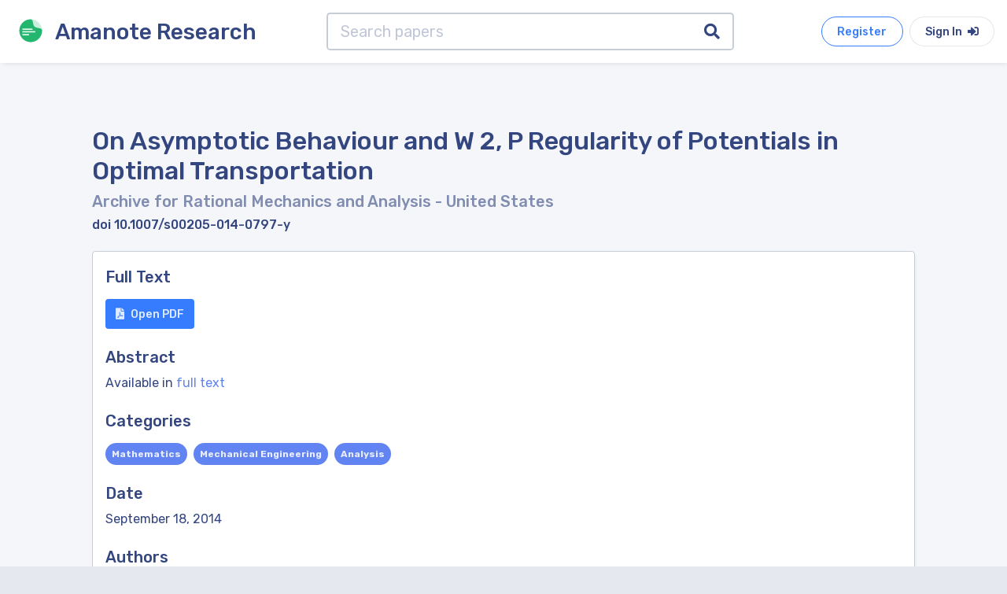

--- FILE ---
content_type: text/html; charset=utf-8
request_url: https://research.amanote.com/publication/L44V1HMBKQvf0BhijNyJ/on-asymptotic-behaviour-and-w-2-p-regularity-of-potentials-in-optimal-transportation
body_size: 3463
content:
<!DOCTYPE html><html lang="en"><head>
  <meta charset="utf-8">
  <title>(PDF) On Asymptotic Behaviour and W 2, P Regularity of</title>
  <meta name="description" content="On Asymptotic Behaviour and W 2, P Regularity of Potentials in Optimal Transportation by Jiakun Liu, Neil S. Trudinger, Xu-Jia Wang published in">

  <base href="/">
  <meta name="viewport" content="width=device-width, initial-scale=1">
  <link rel="icon" type="image/x-icon" href="favicon.ico">

  <!-- Global site tag (gtag.js) - Google Analytics -->
  <script async="" src="https://www.googletagmanager.com/gtag/js?id=UA-76535105-3"></script>
  <script>
    window.dataLayer = window.dataLayer || [];
    function gtag(){dataLayer.push(arguments);}
    gtag('js', new Date());

    gtag('config', 'UA-76535105-3');
  </script>

<link rel="stylesheet" href="styles.44e4bff52cd27c0374ec.css"><style ng-transition="serverApp"></style><style ng-transition="serverApp">.container[_ngcontent-sc21]{min-height:95vh}.search-bar[_ngcontent-sc21]{width:70%;max-width:700px;margin:auto}</style><style ng-transition="serverApp">.navbar[_ngcontent-sc18]{height:80px}</style><style ng-transition="serverApp">.page-footer[_ngcontent-sc19]{bottom:0;width:100%}</style><style ng-transition="serverApp">.search-input[_ngcontent-sc20]{border:2px solid #c6cdd4;height:60px;border-right:0}.search-button[_ngcontent-sc20]{border:2px solid #c6cdd4;border-left:0;color:#334680}</style></head>
<body>
  <app-root _nghost-sc16="" ng-version="10.0.3"><router-outlet _ngcontent-sc16=""></router-outlet><app-publications _nghost-sc21=""><app-navbar _ngcontent-sc21="" _nghost-sc18=""><div _ngcontent-sc18="" class="navbar navbar-expand-lg box-shadow white"><div _ngcontent-sc18="" id="pageTitle" class="navbar-brand pointer"><a _ngcontent-sc18="" href="/"><img _ngcontent-sc18="" src="assets/images/logo/amanote-logo-icon.svg" height="30px" alt="Amanote Research" class="float-left m-2 mr-3"><h3 _ngcontent-sc18="" class="m-2 d-none d-sm-block">Amanote Research</h3></a></div><div _ngcontent-sc18="" id="navbarToggler" class="collapse navbar-collapse order-1"><div _ngcontent-sc18="" class="flex d-flex"><app-search-bar _ngcontent-sc21="" class="search-bar" _nghost-sc20=""><div _ngcontent-sc20="" class="input-group input-group-lg search-input-group"><input _ngcontent-sc20="" type="text" placeholder="Search papers" aria-label="Search papers" class="form-control search-input" value=""><div _ngcontent-sc20="" class="input-group-append"><button _ngcontent-sc20="" class="input-group-text white search-button"><i _ngcontent-sc20="" class="fa fa-search"></i></button></div></div></app-search-bar><!----></div></div><ul _ngcontent-sc18="" class="flex-row nav order-lg-2"><a _ngcontent-sc18="" target="_blank" href="https://app.amanote.com/researcher/login" class="btn btn-outline btn-rounded b-primary text-primary btn-md mr-2">Register</a><a _ngcontent-sc18="" target="_blank" href="https://app.amanote.com/researcher/login" class="btn btn-md btn-rounded white">Sign In <i _ngcontent-sc18="" class="fas fa-sign-in-alt ml-1"></i></a></ul></div></app-navbar><div _ngcontent-sc21="" class="container mt-4"><div _ngcontent-sc21="" id="content-main" class="content-main"><div _ngcontent-sc21="" class="padding"><router-outlet _ngcontent-sc21=""></router-outlet><app-publication _nghost-sc25=""><div _ngcontent-sc25="" itemscope="" itemtype="http://schema.org/ScholarlyArticle"><h2 _ngcontent-sc25="" itemprop="name" class="mt-4">On Asymptotic Behaviour and W 2, P Regularity of Potentials in Optimal Transportation</h2><h5 _ngcontent-sc25="" class="text-muted">Archive for Rational Mechanics and Analysis <span _ngcontent-sc25="">- United States</span><!----></h5><!----><h6 _ngcontent-sc25="" itemprop="identifier">doi 10.1007/s00205-014-0797-y</h6><!----><div _ngcontent-sc25="" class="mt-4 box box-shadow"><div _ngcontent-sc25="" class="box-body"><h5 _ngcontent-sc25="" class="mt-1">Full Text</h5><a _ngcontent-sc25="" rel="nofollow" itemprop="url" target="_blank" role="button" class="btn btn-md primary mt-2" href="https://app.amanote.com/note-taking/document/L44V1HMBKQvf0BhijNyJ"><i _ngcontent-sc25="" class="fas fa-file-pdf mr-2"></i>Open PDF</a><h5 _ngcontent-sc25="" class="mt-4">Abstract</h5><!----><p _ngcontent-sc25="">Available in <a _ngcontent-sc25="" rel="nofollow" target="_blank" class="text-accent" href="https://app.amanote.com/note-taking/document/L44V1HMBKQvf0BhijNyJ">full text</a></p><!----><div _ngcontent-sc25=""><h5 _ngcontent-sc25="" class="mt-4">Categories</h5><app-publication-label _ngcontent-sc25="" _nghost-sc22=""><a _ngcontent-sc22="" href="/publication/search?category=Mathematics&amp;page=1"><span _ngcontent-sc22="" class="badge badge-pill mr-2 mt-2 accent p-2" itemprop="about">Mathematics</span></a></app-publication-label><!----><app-publication-label _ngcontent-sc25="" _nghost-sc22=""><a _ngcontent-sc22="" href="/publication/search?category=Mechanical%20Engineering&amp;page=1"><span _ngcontent-sc22="" class="badge badge-pill mr-2 mt-2 accent p-2" itemprop="about">Mechanical Engineering</span></a></app-publication-label><!----><app-publication-label _ngcontent-sc25="" _nghost-sc22=""><a _ngcontent-sc22="" href="/publication/search?category=Analysis&amp;page=1"><span _ngcontent-sc22="" class="badge badge-pill mr-2 mt-2 accent p-2" itemprop="about">Analysis</span></a></app-publication-label><!----><!----></div><!----><h5 _ngcontent-sc25="" class="mt-4">Date</h5><p _ngcontent-sc25="" itemprop="datePublished">September 18, 2014</p><!----><!----><h5 _ngcontent-sc25="" class="mt-4">Authors</h5><app-publication-label _ngcontent-sc25="" _nghost-sc22=""><a _ngcontent-sc22="" href="/publication/search?author=Jiakun%20Liu&amp;page=1"><span _ngcontent-sc22="" class="badge badge-pill mr-2 mt-2 success p-2" itemprop="author">Jiakun Liu</span></a></app-publication-label><!----><app-publication-label _ngcontent-sc25="" _nghost-sc22=""><a _ngcontent-sc22="" href="/publication/search?author=Neil%20S.%20Trudinger&amp;page=1"><span _ngcontent-sc22="" class="badge badge-pill mr-2 mt-2 success p-2" itemprop="author">Neil S. Trudinger</span></a></app-publication-label><!----><app-publication-label _ngcontent-sc25="" _nghost-sc22=""><a _ngcontent-sc22="" href="/publication/search?author=Xu-Jia%20Wang&amp;page=1"><span _ngcontent-sc22="" class="badge badge-pill mr-2 mt-2 success p-2" itemprop="author">Xu-Jia Wang</span></a></app-publication-label><!----><!----><!----><div _ngcontent-sc25=""><h5 _ngcontent-sc25="" class="mt-4">Publisher</h5><p _ngcontent-sc25="" itemprop="publisher">Springer Science and Business Media LLC</p></div><!----><!----></div></div></div><!----><!----></app-publication><!----></div></div></div><app-footer _ngcontent-sc21="" _nghost-sc19=""><footer _ngcontent-sc19="" class="ui-footer footer-dark dark"><div _ngcontent-sc19="" class="container pt-5 pb-2"><div _ngcontent-sc19="" class="row"><div _ngcontent-sc19="" class="col-lg-4 col-md-4 col-sm-12 footer-about footer-col center-on-sm"><h3 _ngcontent-sc19="" class="text-white">Amanote Research</h3><p _ngcontent-sc19="" class="mt-1">Note-taking for researchers</p></div><div _ngcontent-sc19="" class="col-lg-3 offset-lg-5 col-md-7 offset-md-1 col-sm-12 footer-col center-on-sm"><h6 _ngcontent-sc19="" class="heading footer-heading">Follow Amanote</h6><div _ngcontent-sc19="" class="social-media"><a _ngcontent-sc19="" href="https://facebook.com/AmanoteSoftware/" target="_blank" class="mr-4 text-white"><i _ngcontent-sc19="" class="fab fa-facebook-f"></i></a><a _ngcontent-sc19="" href="https://www.youtube.com/channel/UCtGjVWFexgD2BiNx90gECvA" target="_blank" class="mr-4 text-white"><i _ngcontent-sc19="" class="fab fa-youtube"></i></a><a _ngcontent-sc19="" href="https://www.linkedin.com/company/amanote/" target="_blank" class="text-white"><i _ngcontent-sc19="" class="fab fa-linkedin-in"></i></a></div></div></div></div><hr _ngcontent-sc19="" width="95%"><div _ngcontent-sc19="" class="footer-copyright"><div _ngcontent-sc19="" class="container"><div _ngcontent-sc19="" class="row"><div _ngcontent-sc19="" class="col-sm-6 center-on-sm"><p _ngcontent-sc19="">© 2026 Amaplex Software S.P.R.L. All rights reserved.</p></div><div _ngcontent-sc19="" class="col-sm-6 text-right"><a _ngcontent-sc19="" href="https://www.iubenda.com/privacy-policy/8179069/full-legal" target="_blank" class="mr-5">Privacy Policy</a><a _ngcontent-sc19="" href="https://amanote.com/legal/refund.html" target="_blank">Refund Policy</a></div></div></div></div></footer></app-footer></app-publications><!----></app-root>

  <script type="application/ld+json">
    {
      "@context": "http://schema.org",
      "@type": "Organization",
      "name": "ACME",
      "url": "https://research.amanote.com/",
      "address": "",
      "sameAs": [
        "https://facebook.com/AmanoteSoftware/",
        "https://www.linkedin.com/company/amanote/"
      ]
    }
  </script>
<script src="runtime-es2015.409e6590615fb48d139f.js" type="module"></script><script src="runtime-es5.409e6590615fb48d139f.js" nomodule="" defer=""></script><script src="polyfills-es5.9da6ab4ead8c74d04e6b.js" nomodule="" defer=""></script><script src="polyfills-es2015.741abfe44230fec291ab.js" type="module"></script><script src="main-es2015.1dbc2f363ec82a448cb1.js" type="module"></script><script src="main-es5.1dbc2f363ec82a448cb1.js" nomodule="" defer=""></script>

<script id="serverApp-state" type="application/json">{&q;G.https://4zim7k1lfl.execute-api.eu-west-1.amazonaws.com/v1//publications/_doc/L44V1HMBKQvf0BhijNyJ?&q;:{&q;body&q;:{&q;_index&q;:&q;publications-v1&q;,&q;_type&q;:&q;_doc&q;,&q;_id&q;:&q;L44V1HMBKQvf0BhijNyJ&q;,&q;_version&q;:1,&q;_seq_no&q;:126411,&q;_primary_term&q;:1,&q;found&q;:true,&q;_source&q;:{&q;author&q;:[{&q;name&q;:&q;Jiakun Liu&q;},{&q;name&q;:&q;Neil S. Trudinger&q;},{&q;name&q;:&q;Xu-Jia Wang&q;}],&q;link&q;:[{&q;url&q;:&q;https://ro.uow.edu.au/cgi/viewcontent.cgi?article=4437&a;context=eispapers&q;,&q;type&q;:&q;fulltext&q;,&q;content_type&q;:&q;pdf&q;}],&q;identifier&q;:[{&q;type&q;:&q;doi&q;,&q;id&q;:&q;10.1007/s00205-014-0797-y&q;}],&q;journal&q;:{&q;title&q;:&q;Archive for Rational Mechanics and Analysis&q;,&q;identifier&q;:[{&q;type&q;:&q;issn&q;,&q;id&q;:&q;0003-9527&q;},{&q;type&q;:&q;issn&q;,&q;id&q;:&q;1432-0673&q;}],&q;country&q;:&q;United States&q;,&q;region&q;:&q;Northern America&q;,&q;category&q;:[&q;Mathematics&q;,&q;Mechanical Engineering&q;,&q;Analysis&q;],&q;h_index&q;:90,&q;score&q;:60},&q;type&q;:&q;journal-article&q;,&q;year&q;:2014,&q;date&q;:&q;2014-09-18T00:00:00&q;,&q;publisher&q;:&q;Springer Science and Business Media LLC&q;,&q;title&q;:&q;On Asymptotic Behaviour and W 2, P Regularity of Potentials in Optimal Transportation&q;,&q;license&q;:null,&q;open_access&q;:true,&q;language&q;:&q;English&q;,&q;id&q;:&q;L44V1HMBKQvf0BhijNyJ&q;}},&q;headers&q;:{&q;content-type&q;:[&q;application/json&q;],&q;content-length&q;:[&q;978&q;],&q;connection&q;:[&q;keep-alive&q;],&q;date&q;:[&q;Sun, 18 Jan 2026 14:17:07 GMT&q;],&q;x-amzn-trace-id&q;:[&q;Root=1-696ceb63-6bd3d07f6b71d022251eaec3;Parent=072214ce64d393a3;Sampled=0;Lineage=1:68deec0f:0&q;],&q;x-amzn-requestid&q;:[&q;2862c285-46d9-46a8-92ed-31dfd0a5d22d&q;],&q;access-control-allow-origin&q;:[&q;*&q;],&q;access-control-allow-headers&q;:[&q;Content-Type, Authorization&q;],&q;x-amz-apigw-id&q;:[&q;XYm3kGVhjoEEt-Q=&q;],&q;access-control-allow-methods&q;:[&q;GET, POST, OPTIONS&q;],&q;x-cache&q;:[&q;Miss from cloudfront&q;],&q;via&q;:[&q;1.1 6a2ba48f16a6e8740e42b24522c99e24.cloudfront.net (CloudFront)&q;],&q;x-amz-cf-pop&q;:[&q;DUB56-P4&q;],&q;x-amz-cf-id&q;:[&q;oHmB4Cgn6kfLV8r0OqyxkX943A4zuZoTZipKEw-Se9fJo8iFEYXfIg==&q;]},&q;status&q;:200,&q;statusText&q;:&q;OK&q;,&q;url&q;:&q;https://4zim7k1lfl.execute-api.eu-west-1.amazonaws.com/v1//publications/_doc/L44V1HMBKQvf0BhijNyJ&q;}}</script></body></html>

--- FILE ---
content_type: text/css; charset=UTF-8
request_url: https://research.amanote.com/styles.44e4bff52cd27c0374ec.css
body_size: 38227
content:
@charset "UTF-8";@import url(https://cdnjs.cloudflare.com/ajax/libs/font-awesome/5.13.1/css/all.min.css);@import url(https://fonts.googleapis.com/css2?family=Rubik:ital,wght@0,400;0,500;0,700;0,900;1,300;1,400;1,500;1,700;1,900&display=swap);
/*!
 * Bootstrap v4.5.0 (https://getbootstrap.com/)
 * Copyright 2011-2020 The Bootstrap Authors
 * Copyright 2011-2020 Twitter, Inc.
 * Licensed under MIT (https://github.com/twbs/bootstrap/blob/master/LICENSE)
 */:root{--blue:#007bff;--indigo:#6610f2;--purple:#6f42c1;--pink:#e83e8c;--red:#dc3545;--orange:#fd7e14;--yellow:#ffc107;--green:#28a745;--teal:#20c997;--cyan:#17a2b8;--white:#fff;--gray:#6c757d;--gray-dark:#343a40;--primary:#007bff;--secondary:#6c757d;--success:#28a745;--info:#17a2b8;--warning:#ffc107;--danger:#dc3545;--light:#f8f9fa;--dark:#343a40;--breakpoint-xs:0;--breakpoint-sm:576px;--breakpoint-md:768px;--breakpoint-lg:992px;--breakpoint-xl:1200px;--font-family-sans-serif:-apple-system,BlinkMacSystemFont,"Segoe UI",Roboto,"Helvetica Neue",Arial,"Noto Sans",sans-serif,"Apple Color Emoji","Segoe UI Emoji","Segoe UI Symbol","Noto Color Emoji";--font-family-monospace:SFMono-Regular,Menlo,Monaco,Consolas,"Liberation Mono","Courier New",monospace}*,:after,:before{box-sizing:border-box}html{font-family:sans-serif;line-height:1.15;-webkit-text-size-adjust:100%;-webkit-tap-highlight-color:rgba(0,0,0,0)}article,aside,figcaption,figure,footer,header,hgroup,main,nav,section{display:block}body{margin:0;font-family:-apple-system,BlinkMacSystemFont,Segoe UI,Roboto,Helvetica Neue,Arial,Noto Sans,sans-serif,Apple Color Emoji,Segoe UI Emoji,Segoe UI Symbol,Noto Color Emoji;font-size:1rem;font-weight:400;line-height:1.5;color:#212529;text-align:left;background-color:#fff}[tabindex="-1"]:focus:not(:focus-visible){outline:0!important}hr{box-sizing:content-box;height:0;overflow:visible}h1,h2,h3,h4,h5,h6{margin-top:0;margin-bottom:.5rem}p{margin-top:0;margin-bottom:1rem}abbr[data-original-title],abbr[title]{text-decoration:underline;-webkit-text-decoration:underline dotted;text-decoration:underline dotted;cursor:help;border-bottom:0;-webkit-text-decoration-skip-ink:none;text-decoration-skip-ink:none}address{font-style:normal;line-height:inherit}address,dl,ol,ul{margin-bottom:1rem}dl,ol,ul{margin-top:0}ol ol,ol ul,ul ol,ul ul{margin-bottom:0}dt{font-weight:700}dd{margin-bottom:.5rem;margin-left:0}blockquote{margin:0 0 1rem}b,strong{font-weight:bolder}small{font-size:80%}sub,sup{position:relative;font-size:75%;line-height:0;vertical-align:baseline}sub{bottom:-.25em}sup{top:-.5em}a{color:#007bff;background-color:transparent}a:hover{color:#0056b3;text-decoration:underline}a:not([href]),a:not([href]):hover{color:inherit;text-decoration:none}code,kbd,pre,samp{font-family:SFMono-Regular,Menlo,Monaco,Consolas,Liberation Mono,Courier New,monospace;font-size:1em}pre{margin-top:0;margin-bottom:1rem;overflow:auto;-ms-overflow-style:scrollbar}figure{margin:0 0 1rem}img{border-style:none}img,svg{vertical-align:middle}svg{overflow:hidden}table{border-collapse:collapse}caption{padding-top:.75rem;padding-bottom:.75rem;color:#6c757d;text-align:left;caption-side:bottom}th{text-align:inherit}label{display:inline-block;margin-bottom:.5rem}button{border-radius:0}button:focus{outline:1px dotted;outline:5px auto -webkit-focus-ring-color}button,input,optgroup,select,textarea{margin:0;font-family:inherit;font-size:inherit;line-height:inherit}button,input{overflow:visible}button,select{text-transform:none}[role=button]{cursor:pointer}select{word-wrap:normal}[type=button],[type=reset],[type=submit],button{-webkit-appearance:button}[type=button]:not(:disabled),[type=reset]:not(:disabled),[type=submit]:not(:disabled),button:not(:disabled){cursor:pointer}[type=button]::-moz-focus-inner,[type=reset]::-moz-focus-inner,[type=submit]::-moz-focus-inner,button::-moz-focus-inner{padding:0;border-style:none}input[type=checkbox],input[type=radio]{box-sizing:border-box;padding:0}textarea{overflow:auto;resize:vertical}fieldset{min-width:0;padding:0;margin:0;border:0}legend{display:block;width:100%;max-width:100%;padding:0;margin-bottom:.5rem;font-size:1.5rem;line-height:inherit;color:inherit;white-space:normal}progress{vertical-align:baseline}[type=number]::-webkit-inner-spin-button,[type=number]::-webkit-outer-spin-button{height:auto}[type=search]{outline-offset:-2px;-webkit-appearance:none}[type=search]::-webkit-search-decoration{-webkit-appearance:none}::-webkit-file-upload-button{font:inherit;-webkit-appearance:button}output{display:inline-block}summary{display:list-item;cursor:pointer}template{display:none}[hidden]{display:none!important}.h1,.h2,.h3,.h4,.h5,.h6,h1,h2,h3,h4,h5,h6{margin-bottom:.5rem;font-weight:500;line-height:1.2}.h1,h1{font-size:2.5rem}.h2,h2{font-size:2rem}.h3,h3{font-size:1.75rem}.h4,h4{font-size:1.5rem}.h5,h5{font-size:1.25rem}.h6,h6{font-size:1rem}.lead{font-size:1.25rem;font-weight:300}.display-1{font-size:6rem}.display-1,.display-2{font-weight:300;line-height:1.2}.display-2{font-size:5.5rem}.display-3{font-size:4.5rem}.display-3,.display-4{font-weight:300;line-height:1.2}.display-4{font-size:3.5rem}hr{margin-top:1rem;margin-bottom:1rem;border:0;border-top:1px solid rgba(0,0,0,.1)}.small,small{font-size:80%;font-weight:400}.mark,mark{padding:.2em;background-color:#fcf8e3}.list-inline,.list-unstyled{padding-left:0;list-style:none}.list-inline-item{display:inline-block}.list-inline-item:not(:last-child){margin-right:.5rem}.initialism{font-size:90%;text-transform:uppercase}.blockquote{margin-bottom:1rem;font-size:1.25rem}.blockquote-footer{display:block;font-size:80%;color:#6c757d}.blockquote-footer:before{content:"— "}.img-fluid,.img-thumbnail{max-width:100%;height:auto}.img-thumbnail{padding:.25rem;background-color:#fff;border:1px solid #dee2e6;border-radius:.25rem}.figure{display:inline-block}.figure-img{margin-bottom:.5rem;line-height:1}.figure-caption{font-size:90%;color:#6c757d}code{font-size:87.5%;color:#e83e8c;word-wrap:break-word}a>code{color:inherit}kbd{padding:.2rem .4rem;font-size:87.5%;color:#fff;background-color:#212529;border-radius:.2rem}kbd kbd{padding:0;font-size:100%;font-weight:700}pre{display:block;font-size:87.5%;color:#212529}pre code{font-size:inherit;color:inherit;word-break:normal}.pre-scrollable{max-height:340px;overflow-y:scroll}.container{width:100%;padding-right:15px;padding-left:15px;margin-right:auto;margin-left:auto}@media (min-width:576px){.container{max-width:540px}}@media (min-width:768px){.container{max-width:720px}}@media (min-width:992px){.container{max-width:960px}}@media (min-width:1200px){.container{max-width:1140px}}.container-fluid,.container-lg,.container-md,.container-sm,.container-xl{width:100%;padding-right:15px;padding-left:15px;margin-right:auto;margin-left:auto}@media (min-width:576px){.container,.container-sm{max-width:540px}}@media (min-width:768px){.container,.container-md,.container-sm{max-width:720px}}@media (min-width:992px){.container,.container-lg,.container-md,.container-sm{max-width:960px}}@media (min-width:1200px){.container,.container-lg,.container-md,.container-sm,.container-xl{max-width:1140px}}.row{display:flex;flex-wrap:wrap;margin-right:-15px;margin-left:-15px}.no-gutters{margin-right:0;margin-left:0}.no-gutters>.col,.no-gutters>[class*=col-]{padding-right:0;padding-left:0}.col,.col-1,.col-2,.col-3,.col-4,.col-5,.col-6,.col-7,.col-8,.col-9,.col-10,.col-11,.col-12,.col-auto,.col-lg,.col-lg-1,.col-lg-2,.col-lg-3,.col-lg-4,.col-lg-5,.col-lg-6,.col-lg-7,.col-lg-8,.col-lg-9,.col-lg-10,.col-lg-11,.col-lg-12,.col-lg-auto,.col-md,.col-md-1,.col-md-2,.col-md-3,.col-md-4,.col-md-5,.col-md-6,.col-md-7,.col-md-8,.col-md-9,.col-md-10,.col-md-11,.col-md-12,.col-md-auto,.col-sm,.col-sm-1,.col-sm-2,.col-sm-3,.col-sm-4,.col-sm-5,.col-sm-6,.col-sm-7,.col-sm-8,.col-sm-9,.col-sm-10,.col-sm-11,.col-sm-12,.col-sm-auto,.col-xl,.col-xl-1,.col-xl-2,.col-xl-3,.col-xl-4,.col-xl-5,.col-xl-6,.col-xl-7,.col-xl-8,.col-xl-9,.col-xl-10,.col-xl-11,.col-xl-12,.col-xl-auto{position:relative;width:100%;padding-right:15px;padding-left:15px}.col{flex-basis:0;flex-grow:1;min-width:0;max-width:100%}.row-cols-1>*{flex:0 0 100%;max-width:100%}.row-cols-2>*{flex:0 0 50%;max-width:50%}.row-cols-3>*{flex:0 0 33.3333333333%;max-width:33.3333333333%}.row-cols-4>*{flex:0 0 25%;max-width:25%}.row-cols-5>*{flex:0 0 20%;max-width:20%}.row-cols-6>*{flex:0 0 16.6666666667%;max-width:16.6666666667%}.col-auto{flex:0 0 auto;width:auto;max-width:100%}.col-1{flex:0 0 8.3333333333%;max-width:8.3333333333%}.col-2{flex:0 0 16.6666666667%;max-width:16.6666666667%}.col-3{flex:0 0 25%;max-width:25%}.col-4{flex:0 0 33.3333333333%;max-width:33.3333333333%}.col-5{flex:0 0 41.6666666667%;max-width:41.6666666667%}.col-6{flex:0 0 50%;max-width:50%}.col-7{flex:0 0 58.3333333333%;max-width:58.3333333333%}.col-8{flex:0 0 66.6666666667%;max-width:66.6666666667%}.col-9{flex:0 0 75%;max-width:75%}.col-10{flex:0 0 83.3333333333%;max-width:83.3333333333%}.col-11{flex:0 0 91.6666666667%;max-width:91.6666666667%}.col-12{flex:0 0 100%;max-width:100%}.order-first{order:-1}.order-last{order:13}.order-0{order:0}.order-1{order:1}.order-2{order:2}.order-3{order:3}.order-4{order:4}.order-5{order:5}.order-6{order:6}.order-7{order:7}.order-8{order:8}.order-9{order:9}.order-10{order:10}.order-11{order:11}.order-12{order:12}.offset-1{margin-left:8.3333333333%}.offset-2{margin-left:16.6666666667%}.offset-3{margin-left:25%}.offset-4{margin-left:33.3333333333%}.offset-5{margin-left:41.6666666667%}.offset-6{margin-left:50%}.offset-7{margin-left:58.3333333333%}.offset-8{margin-left:66.6666666667%}.offset-9{margin-left:75%}.offset-10{margin-left:83.3333333333%}.offset-11{margin-left:91.6666666667%}@media (min-width:576px){.col-sm{flex-basis:0;flex-grow:1;min-width:0;max-width:100%}.row-cols-sm-1>*{flex:0 0 100%;max-width:100%}.row-cols-sm-2>*{flex:0 0 50%;max-width:50%}.row-cols-sm-3>*{flex:0 0 33.3333333333%;max-width:33.3333333333%}.row-cols-sm-4>*{flex:0 0 25%;max-width:25%}.row-cols-sm-5>*{flex:0 0 20%;max-width:20%}.row-cols-sm-6>*{flex:0 0 16.6666666667%;max-width:16.6666666667%}.col-sm-auto{flex:0 0 auto;width:auto;max-width:100%}.col-sm-1{flex:0 0 8.3333333333%;max-width:8.3333333333%}.col-sm-2{flex:0 0 16.6666666667%;max-width:16.6666666667%}.col-sm-3{flex:0 0 25%;max-width:25%}.col-sm-4{flex:0 0 33.3333333333%;max-width:33.3333333333%}.col-sm-5{flex:0 0 41.6666666667%;max-width:41.6666666667%}.col-sm-6{flex:0 0 50%;max-width:50%}.col-sm-7{flex:0 0 58.3333333333%;max-width:58.3333333333%}.col-sm-8{flex:0 0 66.6666666667%;max-width:66.6666666667%}.col-sm-9{flex:0 0 75%;max-width:75%}.col-sm-10{flex:0 0 83.3333333333%;max-width:83.3333333333%}.col-sm-11{flex:0 0 91.6666666667%;max-width:91.6666666667%}.col-sm-12{flex:0 0 100%;max-width:100%}.order-sm-first{order:-1}.order-sm-last{order:13}.order-sm-0{order:0}.order-sm-1{order:1}.order-sm-2{order:2}.order-sm-3{order:3}.order-sm-4{order:4}.order-sm-5{order:5}.order-sm-6{order:6}.order-sm-7{order:7}.order-sm-8{order:8}.order-sm-9{order:9}.order-sm-10{order:10}.order-sm-11{order:11}.order-sm-12{order:12}.offset-sm-0{margin-left:0}.offset-sm-1{margin-left:8.3333333333%}.offset-sm-2{margin-left:16.6666666667%}.offset-sm-3{margin-left:25%}.offset-sm-4{margin-left:33.3333333333%}.offset-sm-5{margin-left:41.6666666667%}.offset-sm-6{margin-left:50%}.offset-sm-7{margin-left:58.3333333333%}.offset-sm-8{margin-left:66.6666666667%}.offset-sm-9{margin-left:75%}.offset-sm-10{margin-left:83.3333333333%}.offset-sm-11{margin-left:91.6666666667%}}@media (min-width:768px){.col-md{flex-basis:0;flex-grow:1;min-width:0;max-width:100%}.row-cols-md-1>*{flex:0 0 100%;max-width:100%}.row-cols-md-2>*{flex:0 0 50%;max-width:50%}.row-cols-md-3>*{flex:0 0 33.3333333333%;max-width:33.3333333333%}.row-cols-md-4>*{flex:0 0 25%;max-width:25%}.row-cols-md-5>*{flex:0 0 20%;max-width:20%}.row-cols-md-6>*{flex:0 0 16.6666666667%;max-width:16.6666666667%}.col-md-auto{flex:0 0 auto;width:auto;max-width:100%}.col-md-1{flex:0 0 8.3333333333%;max-width:8.3333333333%}.col-md-2{flex:0 0 16.6666666667%;max-width:16.6666666667%}.col-md-3{flex:0 0 25%;max-width:25%}.col-md-4{flex:0 0 33.3333333333%;max-width:33.3333333333%}.col-md-5{flex:0 0 41.6666666667%;max-width:41.6666666667%}.col-md-6{flex:0 0 50%;max-width:50%}.col-md-7{flex:0 0 58.3333333333%;max-width:58.3333333333%}.col-md-8{flex:0 0 66.6666666667%;max-width:66.6666666667%}.col-md-9{flex:0 0 75%;max-width:75%}.col-md-10{flex:0 0 83.3333333333%;max-width:83.3333333333%}.col-md-11{flex:0 0 91.6666666667%;max-width:91.6666666667%}.col-md-12{flex:0 0 100%;max-width:100%}.order-md-first{order:-1}.order-md-last{order:13}.order-md-0{order:0}.order-md-1{order:1}.order-md-2{order:2}.order-md-3{order:3}.order-md-4{order:4}.order-md-5{order:5}.order-md-6{order:6}.order-md-7{order:7}.order-md-8{order:8}.order-md-9{order:9}.order-md-10{order:10}.order-md-11{order:11}.order-md-12{order:12}.offset-md-0{margin-left:0}.offset-md-1{margin-left:8.3333333333%}.offset-md-2{margin-left:16.6666666667%}.offset-md-3{margin-left:25%}.offset-md-4{margin-left:33.3333333333%}.offset-md-5{margin-left:41.6666666667%}.offset-md-6{margin-left:50%}.offset-md-7{margin-left:58.3333333333%}.offset-md-8{margin-left:66.6666666667%}.offset-md-9{margin-left:75%}.offset-md-10{margin-left:83.3333333333%}.offset-md-11{margin-left:91.6666666667%}}@media (min-width:992px){.col-lg{flex-basis:0;flex-grow:1;min-width:0;max-width:100%}.row-cols-lg-1>*{flex:0 0 100%;max-width:100%}.row-cols-lg-2>*{flex:0 0 50%;max-width:50%}.row-cols-lg-3>*{flex:0 0 33.3333333333%;max-width:33.3333333333%}.row-cols-lg-4>*{flex:0 0 25%;max-width:25%}.row-cols-lg-5>*{flex:0 0 20%;max-width:20%}.row-cols-lg-6>*{flex:0 0 16.6666666667%;max-width:16.6666666667%}.col-lg-auto{flex:0 0 auto;width:auto;max-width:100%}.col-lg-1{flex:0 0 8.3333333333%;max-width:8.3333333333%}.col-lg-2{flex:0 0 16.6666666667%;max-width:16.6666666667%}.col-lg-3{flex:0 0 25%;max-width:25%}.col-lg-4{flex:0 0 33.3333333333%;max-width:33.3333333333%}.col-lg-5{flex:0 0 41.6666666667%;max-width:41.6666666667%}.col-lg-6{flex:0 0 50%;max-width:50%}.col-lg-7{flex:0 0 58.3333333333%;max-width:58.3333333333%}.col-lg-8{flex:0 0 66.6666666667%;max-width:66.6666666667%}.col-lg-9{flex:0 0 75%;max-width:75%}.col-lg-10{flex:0 0 83.3333333333%;max-width:83.3333333333%}.col-lg-11{flex:0 0 91.6666666667%;max-width:91.6666666667%}.col-lg-12{flex:0 0 100%;max-width:100%}.order-lg-first{order:-1}.order-lg-last{order:13}.order-lg-0{order:0}.order-lg-1{order:1}.order-lg-2{order:2}.order-lg-3{order:3}.order-lg-4{order:4}.order-lg-5{order:5}.order-lg-6{order:6}.order-lg-7{order:7}.order-lg-8{order:8}.order-lg-9{order:9}.order-lg-10{order:10}.order-lg-11{order:11}.order-lg-12{order:12}.offset-lg-0{margin-left:0}.offset-lg-1{margin-left:8.3333333333%}.offset-lg-2{margin-left:16.6666666667%}.offset-lg-3{margin-left:25%}.offset-lg-4{margin-left:33.3333333333%}.offset-lg-5{margin-left:41.6666666667%}.offset-lg-6{margin-left:50%}.offset-lg-7{margin-left:58.3333333333%}.offset-lg-8{margin-left:66.6666666667%}.offset-lg-9{margin-left:75%}.offset-lg-10{margin-left:83.3333333333%}.offset-lg-11{margin-left:91.6666666667%}}@media (min-width:1200px){.col-xl{flex-basis:0;flex-grow:1;min-width:0;max-width:100%}.row-cols-xl-1>*{flex:0 0 100%;max-width:100%}.row-cols-xl-2>*{flex:0 0 50%;max-width:50%}.row-cols-xl-3>*{flex:0 0 33.3333333333%;max-width:33.3333333333%}.row-cols-xl-4>*{flex:0 0 25%;max-width:25%}.row-cols-xl-5>*{flex:0 0 20%;max-width:20%}.row-cols-xl-6>*{flex:0 0 16.6666666667%;max-width:16.6666666667%}.col-xl-auto{flex:0 0 auto;width:auto;max-width:100%}.col-xl-1{flex:0 0 8.3333333333%;max-width:8.3333333333%}.col-xl-2{flex:0 0 16.6666666667%;max-width:16.6666666667%}.col-xl-3{flex:0 0 25%;max-width:25%}.col-xl-4{flex:0 0 33.3333333333%;max-width:33.3333333333%}.col-xl-5{flex:0 0 41.6666666667%;max-width:41.6666666667%}.col-xl-6{flex:0 0 50%;max-width:50%}.col-xl-7{flex:0 0 58.3333333333%;max-width:58.3333333333%}.col-xl-8{flex:0 0 66.6666666667%;max-width:66.6666666667%}.col-xl-9{flex:0 0 75%;max-width:75%}.col-xl-10{flex:0 0 83.3333333333%;max-width:83.3333333333%}.col-xl-11{flex:0 0 91.6666666667%;max-width:91.6666666667%}.col-xl-12{flex:0 0 100%;max-width:100%}.order-xl-first{order:-1}.order-xl-last{order:13}.order-xl-0{order:0}.order-xl-1{order:1}.order-xl-2{order:2}.order-xl-3{order:3}.order-xl-4{order:4}.order-xl-5{order:5}.order-xl-6{order:6}.order-xl-7{order:7}.order-xl-8{order:8}.order-xl-9{order:9}.order-xl-10{order:10}.order-xl-11{order:11}.order-xl-12{order:12}.offset-xl-0{margin-left:0}.offset-xl-1{margin-left:8.3333333333%}.offset-xl-2{margin-left:16.6666666667%}.offset-xl-3{margin-left:25%}.offset-xl-4{margin-left:33.3333333333%}.offset-xl-5{margin-left:41.6666666667%}.offset-xl-6{margin-left:50%}.offset-xl-7{margin-left:58.3333333333%}.offset-xl-8{margin-left:66.6666666667%}.offset-xl-9{margin-left:75%}.offset-xl-10{margin-left:83.3333333333%}.offset-xl-11{margin-left:91.6666666667%}}.table{width:100%;margin-bottom:1rem;color:#212529}.table td,.table th{padding:.75rem;vertical-align:top;border-top:1px solid #dee2e6}.table thead th{vertical-align:bottom;border-bottom:2px solid #dee2e6}.table tbody+tbody{border-top:2px solid #dee2e6}.table-sm td,.table-sm th{padding:.3rem}.table-bordered,.table-bordered td,.table-bordered th{border:1px solid #dee2e6}.table-bordered thead td,.table-bordered thead th{border-bottom-width:2px}.table-borderless tbody+tbody,.table-borderless td,.table-borderless th,.table-borderless thead th{border:0}.table-striped tbody tr:nth-of-type(odd){background-color:rgba(0,0,0,.05)}.table-hover tbody tr:hover{color:#212529;background-color:rgba(0,0,0,.075)}.table-primary,.table-primary>td,.table-primary>th{background-color:#b8daff}.table-primary tbody+tbody,.table-primary td,.table-primary th,.table-primary thead th{border-color:#7abaff}.table-hover .table-primary:hover,.table-hover .table-primary:hover>td,.table-hover .table-primary:hover>th{background-color:#9fcdff}.table-secondary,.table-secondary>td,.table-secondary>th{background-color:#d6d8db}.table-secondary tbody+tbody,.table-secondary td,.table-secondary th,.table-secondary thead th{border-color:#b3b7bb}.table-hover .table-secondary:hover,.table-hover .table-secondary:hover>td,.table-hover .table-secondary:hover>th{background-color:#c8cbcf}.table-success,.table-success>td,.table-success>th{background-color:#c3e6cb}.table-success tbody+tbody,.table-success td,.table-success th,.table-success thead th{border-color:#8fd19e}.table-hover .table-success:hover,.table-hover .table-success:hover>td,.table-hover .table-success:hover>th{background-color:#b1dfbb}.table-info,.table-info>td,.table-info>th{background-color:#bee5eb}.table-info tbody+tbody,.table-info td,.table-info th,.table-info thead th{border-color:#86cfda}.table-hover .table-info:hover,.table-hover .table-info:hover>td,.table-hover .table-info:hover>th{background-color:#abdde5}.table-warning,.table-warning>td,.table-warning>th{background-color:#ffeeba}.table-warning tbody+tbody,.table-warning td,.table-warning th,.table-warning thead th{border-color:#ffdf7e}.table-hover .table-warning:hover,.table-hover .table-warning:hover>td,.table-hover .table-warning:hover>th{background-color:#ffe8a1}.table-danger,.table-danger>td,.table-danger>th{background-color:#f5c6cb}.table-danger tbody+tbody,.table-danger td,.table-danger th,.table-danger thead th{border-color:#ed969e}.table-hover .table-danger:hover,.table-hover .table-danger:hover>td,.table-hover .table-danger:hover>th{background-color:#f1b0b7}.table-light,.table-light>td,.table-light>th{background-color:#fdfdfe}.table-light tbody+tbody,.table-light td,.table-light th,.table-light thead th{border-color:#fbfcfc}.table-hover .table-light:hover,.table-hover .table-light:hover>td,.table-hover .table-light:hover>th{background-color:#ececf6}.table-dark,.table-dark>td,.table-dark>th{background-color:#c6c8ca}.table-dark tbody+tbody,.table-dark td,.table-dark th,.table-dark thead th{border-color:#95999c}.table-hover .table-dark:hover,.table-hover .table-dark:hover>td,.table-hover .table-dark:hover>th{background-color:#b9bbbe}.table-active,.table-active>td,.table-active>th,.table-hover .table-active:hover,.table-hover .table-active:hover>td,.table-hover .table-active:hover>th{background-color:rgba(0,0,0,.075)}.table .thead-dark th{color:#fff;background-color:#343a40;border-color:#454d55}.table .thead-light th{color:#495057;background-color:#e9ecef;border-color:#dee2e6}.table-dark{color:#fff;background-color:#343a40}.table-dark td,.table-dark th,.table-dark thead th{border-color:#454d55}.table-dark.table-bordered{border:0}.table-dark.table-striped tbody tr:nth-of-type(odd){background-color:hsla(0,0%,100%,.05)}.table-dark.table-hover tbody tr:hover{color:#fff;background-color:hsla(0,0%,100%,.075)}@media (max-width:575.98px){.table-responsive-sm{display:block;width:100%;overflow-x:auto;-webkit-overflow-scrolling:touch}.table-responsive-sm>.table-bordered{border:0}}@media (max-width:767.98px){.table-responsive-md{display:block;width:100%;overflow-x:auto;-webkit-overflow-scrolling:touch}.table-responsive-md>.table-bordered{border:0}}@media (max-width:991.98px){.table-responsive-lg{display:block;width:100%;overflow-x:auto;-webkit-overflow-scrolling:touch}.table-responsive-lg>.table-bordered{border:0}}@media (max-width:1199.98px){.table-responsive-xl{display:block;width:100%;overflow-x:auto;-webkit-overflow-scrolling:touch}.table-responsive-xl>.table-bordered{border:0}}.table-responsive{display:block;width:100%;overflow-x:auto;-webkit-overflow-scrolling:touch}.table-responsive>.table-bordered{border:0}.form-control{display:block;width:100%;height:calc(1.5em + .75rem + 2px);padding:.375rem .75rem;font-size:1rem;font-weight:400;line-height:1.5;color:#495057;background-color:#fff;background-clip:padding-box;border:1px solid #ced4da;transition:border-color .15s ease-in-out,box-shadow .15s ease-in-out}@media (prefers-reduced-motion:reduce){.form-control{transition:none}}.form-control::-ms-expand{background-color:transparent;border:0}.form-control:-moz-focusring{color:transparent;text-shadow:0 0 0 #495057}.form-control:focus{color:#495057;background-color:#fff;border-color:#80bdff;outline:0;box-shadow:0 0 0 .2rem rgba(0,123,255,.25)}.form-control::-moz-placeholder{color:#6c757d;opacity:1}.form-control::-ms-input-placeholder{color:#6c757d;opacity:1}.form-control::placeholder{color:#6c757d;opacity:1}.form-control:disabled,.form-control[readonly]{background-color:#e9ecef;opacity:1}input[type=date].form-control,input[type=datetime-local].form-control,input[type=month].form-control,input[type=time].form-control{-webkit-appearance:none;-moz-appearance:none;appearance:none}select.form-control:focus::-ms-value{color:#495057;background-color:#fff}.form-control-file,.form-control-range{display:block;width:100%}.col-form-label{padding-top:calc(.375rem + 1px);padding-bottom:calc(.375rem + 1px);margin-bottom:0;font-size:inherit;line-height:1.5}.col-form-label-lg{padding-top:calc(.5rem + 1px);padding-bottom:calc(.5rem + 1px);font-size:1.25rem;line-height:1.5}.col-form-label-sm{padding-top:calc(.25rem + 1px);padding-bottom:calc(.25rem + 1px);font-size:.875rem;line-height:1.5}.form-control-plaintext{display:block;width:100%;padding:.375rem 0;margin-bottom:0;font-size:1rem;line-height:1.5;color:#212529;background-color:transparent;border:solid transparent;border-width:1px 0}.form-control-plaintext.form-control-lg,.form-control-plaintext.form-control-sm{padding-right:0;padding-left:0}.form-control-sm{height:calc(1.5em + .5rem + 2px);padding:.25rem .5rem;font-size:.875rem;line-height:1.5;border-radius:.2rem}.form-control-lg{height:calc(1.5em + 1rem + 2px);padding:.5rem 1rem;line-height:1.5;border-radius:.3rem}select.form-control[multiple],select.form-control[size],textarea.form-control{height:auto}.form-group{margin-bottom:1rem}.form-text{display:block;margin-top:.25rem}.form-row{display:flex;flex-wrap:wrap;margin-right:-5px;margin-left:-5px}.form-row>.col,.form-row>[class*=col-]{padding-right:5px;padding-left:5px}.form-check{position:relative;display:block;padding-left:1.25rem}.form-check-input{position:absolute;margin-top:.3rem;margin-left:-1.25rem}.form-check-input:disabled~.form-check-label,.form-check-input[disabled]~.form-check-label{color:#6c757d}.form-check-label{margin-bottom:0}.form-check-inline{display:inline-flex;align-items:center;padding-left:0;margin-right:.75rem}.form-check-inline .form-check-input{position:static;margin-top:0;margin-right:.3125rem;margin-left:0}.valid-feedback{display:none;width:100%;margin-top:.25rem;font-size:80%;color:#28a745}.valid-tooltip{position:absolute;top:100%;z-index:5;display:none;max-width:100%;padding:.25rem .5rem;margin-top:.1rem;font-size:.875rem;line-height:1.5;color:#fff;background-color:rgba(40,167,69,.9);border-radius:.25rem}.is-valid~.valid-feedback,.is-valid~.valid-tooltip,.was-validated :valid~.valid-feedback,.was-validated :valid~.valid-tooltip{display:block}.form-control.is-valid,.was-validated .form-control:valid{border-color:#28a745;padding-right:calc(1.5em + .75rem);background-image:url("data:image/svg+xml,%3csvg xmlns='http://www.w3.org/2000/svg' width='8' height='8' viewBox='0 0 8 8'%3e%3cpath fill='%2328a745' d='M2.3 6.73L.6 4.53c-.4-1.04.46-1.4 1.1-.8l1.1 1.4 3.4-3.8c.6-.63 1.6-.27 1.2.7l-4 4.6c-.43.5-.8.4-1.1.1z'/%3e%3c/svg%3e");background-repeat:no-repeat;background-position:right calc(.375em + .1875rem) center;background-size:calc(.75em + .375rem) calc(.75em + .375rem)}.form-control.is-valid:focus,.was-validated .form-control:valid:focus{border-color:#28a745;box-shadow:0 0 0 .2rem rgba(40,167,69,.25)}.was-validated textarea.form-control:valid,textarea.form-control.is-valid{padding-right:calc(1.5em + .75rem);background-position:top calc(.375em + .1875rem) right calc(.375em + .1875rem)}.custom-select.is-valid,.was-validated .custom-select:valid{border-color:#28a745;padding-right:calc(.75em + 2.3125rem);background:url("data:image/svg+xml,%3csvg xmlns='http://www.w3.org/2000/svg' width='4' height='5' viewBox='0 0 4 5'%3e%3cpath fill='%23343a40' d='M2 0L0 2h4zm0 5L0 3h4z'/%3e%3c/svg%3e") no-repeat right .75rem center/8px 10px,url("data:image/svg+xml,%3csvg xmlns='http://www.w3.org/2000/svg' width='8' height='8' viewBox='0 0 8 8'%3e%3cpath fill='%2328a745' d='M2.3 6.73L.6 4.53c-.4-1.04.46-1.4 1.1-.8l1.1 1.4 3.4-3.8c.6-.63 1.6-.27 1.2.7l-4 4.6c-.43.5-.8.4-1.1.1z'/%3e%3c/svg%3e") #fff no-repeat center right 1.75rem/calc(.75em + .375rem) calc(.75em + .375rem)}.custom-select.is-valid:focus,.was-validated .custom-select:valid:focus{border-color:#28a745;box-shadow:0 0 0 .2rem rgba(40,167,69,.25)}.form-check-input.is-valid~.form-check-label,.was-validated .form-check-input:valid~.form-check-label{color:#28a745}.form-check-input.is-valid~.valid-feedback,.form-check-input.is-valid~.valid-tooltip,.was-validated .form-check-input:valid~.valid-feedback,.was-validated .form-check-input:valid~.valid-tooltip{display:block}.custom-control-input.is-valid~.custom-control-label,.was-validated .custom-control-input:valid~.custom-control-label{color:#28a745}.custom-control-input.is-valid~.custom-control-label:before,.was-validated .custom-control-input:valid~.custom-control-label:before{border-color:#28a745}.custom-control-input.is-valid:checked~.custom-control-label:before,.was-validated .custom-control-input:valid:checked~.custom-control-label:before{border-color:#34ce57;background-color:#34ce57}.custom-control-input.is-valid:focus~.custom-control-label:before,.was-validated .custom-control-input:valid:focus~.custom-control-label:before{box-shadow:0 0 0 .2rem rgba(40,167,69,.25)}.custom-control-input.is-valid:focus:not(:checked)~.custom-control-label:before,.custom-file-input.is-valid~.custom-file-label,.was-validated .custom-control-input:valid:focus:not(:checked)~.custom-control-label:before,.was-validated .custom-file-input:valid~.custom-file-label{border-color:#28a745}.custom-file-input.is-valid:focus~.custom-file-label,.was-validated .custom-file-input:valid:focus~.custom-file-label{border-color:#28a745;box-shadow:0 0 0 .2rem rgba(40,167,69,.25)}.invalid-feedback{display:none;width:100%;margin-top:.25rem;font-size:80%;color:#dc3545}.invalid-tooltip{position:absolute;top:100%;z-index:5;display:none;max-width:100%;padding:.25rem .5rem;margin-top:.1rem;font-size:.875rem;line-height:1.5;color:#fff;background-color:rgba(220,53,69,.9);border-radius:.25rem}.is-invalid~.invalid-feedback,.is-invalid~.invalid-tooltip,.was-validated :invalid~.invalid-feedback,.was-validated :invalid~.invalid-tooltip{display:block}.form-control.is-invalid,.was-validated .form-control:invalid{border-color:#dc3545;padding-right:calc(1.5em + .75rem);background-image:url("data:image/svg+xml,%3csvg xmlns='http://www.w3.org/2000/svg' width='12' height='12' fill='none' stroke='%23dc3545' viewBox='0 0 12 12'%3e%3ccircle cx='6' cy='6' r='4.5'/%3e%3cpath stroke-linejoin='round' d='M5.8 3.6h.4L6 6.5z'/%3e%3ccircle cx='6' cy='8.2' r='.6' fill='%23dc3545' stroke='none'/%3e%3c/svg%3e");background-repeat:no-repeat;background-position:right calc(.375em + .1875rem) center;background-size:calc(.75em + .375rem) calc(.75em + .375rem)}.form-control.is-invalid:focus,.was-validated .form-control:invalid:focus{border-color:#dc3545;box-shadow:0 0 0 .2rem rgba(220,53,69,.25)}.was-validated textarea.form-control:invalid,textarea.form-control.is-invalid{padding-right:calc(1.5em + .75rem);background-position:top calc(.375em + .1875rem) right calc(.375em + .1875rem)}.custom-select.is-invalid,.was-validated .custom-select:invalid{border-color:#dc3545;padding-right:calc(.75em + 2.3125rem);background:url("data:image/svg+xml,%3csvg xmlns='http://www.w3.org/2000/svg' width='4' height='5' viewBox='0 0 4 5'%3e%3cpath fill='%23343a40' d='M2 0L0 2h4zm0 5L0 3h4z'/%3e%3c/svg%3e") no-repeat right .75rem center/8px 10px,url("data:image/svg+xml,%3csvg xmlns='http://www.w3.org/2000/svg' width='12' height='12' fill='none' stroke='%23dc3545' viewBox='0 0 12 12'%3e%3ccircle cx='6' cy='6' r='4.5'/%3e%3cpath stroke-linejoin='round' d='M5.8 3.6h.4L6 6.5z'/%3e%3ccircle cx='6' cy='8.2' r='.6' fill='%23dc3545' stroke='none'/%3e%3c/svg%3e") #fff no-repeat center right 1.75rem/calc(.75em + .375rem) calc(.75em + .375rem)}.custom-select.is-invalid:focus,.was-validated .custom-select:invalid:focus{border-color:#dc3545;box-shadow:0 0 0 .2rem rgba(220,53,69,.25)}.form-check-input.is-invalid~.form-check-label,.was-validated .form-check-input:invalid~.form-check-label{color:#dc3545}.form-check-input.is-invalid~.invalid-feedback,.form-check-input.is-invalid~.invalid-tooltip,.was-validated .form-check-input:invalid~.invalid-feedback,.was-validated .form-check-input:invalid~.invalid-tooltip{display:block}.custom-control-input.is-invalid~.custom-control-label,.was-validated .custom-control-input:invalid~.custom-control-label{color:#dc3545}.custom-control-input.is-invalid~.custom-control-label:before,.was-validated .custom-control-input:invalid~.custom-control-label:before{border-color:#dc3545}.custom-control-input.is-invalid:checked~.custom-control-label:before,.was-validated .custom-control-input:invalid:checked~.custom-control-label:before{border-color:#e4606d;background-color:#e4606d}.custom-control-input.is-invalid:focus~.custom-control-label:before,.was-validated .custom-control-input:invalid:focus~.custom-control-label:before{box-shadow:0 0 0 .2rem rgba(220,53,69,.25)}.custom-control-input.is-invalid:focus:not(:checked)~.custom-control-label:before,.custom-file-input.is-invalid~.custom-file-label,.was-validated .custom-control-input:invalid:focus:not(:checked)~.custom-control-label:before,.was-validated .custom-file-input:invalid~.custom-file-label{border-color:#dc3545}.custom-file-input.is-invalid:focus~.custom-file-label,.was-validated .custom-file-input:invalid:focus~.custom-file-label{border-color:#dc3545;box-shadow:0 0 0 .2rem rgba(220,53,69,.25)}.form-inline{display:flex;flex-flow:row wrap;align-items:center}.form-inline .form-check{width:100%}@media (min-width:576px){.form-inline label{justify-content:center}.form-inline .form-group,.form-inline label{display:flex;align-items:center;margin-bottom:0}.form-inline .form-group{flex:0 0 auto;flex-flow:row wrap}.form-inline .form-control{display:inline-block;width:auto;vertical-align:middle}.form-inline .form-control-plaintext{display:inline-block}.form-inline .custom-select,.form-inline .input-group{width:auto}.form-inline .form-check{display:flex;align-items:center;justify-content:center;width:auto;padding-left:0}.form-inline .form-check-input{position:relative;flex-shrink:0;margin-top:0;margin-right:.25rem;margin-left:0}.form-inline .custom-control{align-items:center;justify-content:center}.form-inline .custom-control-label{margin-bottom:0}}.btn{display:inline-block;font-weight:400;color:#212529;text-align:center;vertical-align:middle;-webkit-user-select:none;-moz-user-select:none;-ms-user-select:none;user-select:none;background-color:transparent;border:1px solid transparent;padding:.375rem .75rem;font-size:1rem;line-height:1.5;border-radius:.25rem;transition:color .15s ease-in-out,background-color .15s ease-in-out,border-color .15s ease-in-out,box-shadow .15s ease-in-out}@media (prefers-reduced-motion:reduce){.btn{transition:none}}.btn:hover{color:#212529;text-decoration:none}.btn.focus,.btn:focus{outline:0;box-shadow:0 0 0 .2rem rgba(0,123,255,.25)}.btn.disabled,.btn:disabled{opacity:.65}.btn:not(:disabled):not(.disabled){cursor:pointer}a.btn.disabled,fieldset:disabled a.btn{pointer-events:none}.btn-primary{color:#fff;background-color:#007bff;border-color:#007bff}.btn-primary.focus,.btn-primary:focus,.btn-primary:hover{color:#fff;background-color:#0069d9;border-color:#0062cc}.btn-primary.focus,.btn-primary:focus{box-shadow:0 0 0 .2rem rgba(38,143,255,.5)}.btn-primary.disabled,.btn-primary:disabled{color:#fff;background-color:#007bff;border-color:#007bff}.btn-primary:not(:disabled):not(.disabled).active,.btn-primary:not(:disabled):not(.disabled):active,.show>.btn-primary.dropdown-toggle{color:#fff;background-color:#0062cc;border-color:#005cbf}.btn-primary:not(:disabled):not(.disabled).active:focus,.btn-primary:not(:disabled):not(.disabled):active:focus,.show>.btn-primary.dropdown-toggle:focus{box-shadow:0 0 0 .2rem rgba(38,143,255,.5)}.btn-secondary{color:#fff;background-color:#6c757d;border-color:#6c757d}.btn-secondary.focus,.btn-secondary:focus,.btn-secondary:hover{color:#fff;background-color:#5a6268;border-color:#545b62}.btn-secondary.focus,.btn-secondary:focus{box-shadow:0 0 0 .2rem rgba(130,138,145,.5)}.btn-secondary.disabled,.btn-secondary:disabled{color:#fff;background-color:#6c757d;border-color:#6c757d}.btn-secondary:not(:disabled):not(.disabled).active,.btn-secondary:not(:disabled):not(.disabled):active,.show>.btn-secondary.dropdown-toggle{color:#fff;background-color:#545b62;border-color:#4e555b}.btn-secondary:not(:disabled):not(.disabled).active:focus,.btn-secondary:not(:disabled):not(.disabled):active:focus,.show>.btn-secondary.dropdown-toggle:focus{box-shadow:0 0 0 .2rem rgba(130,138,145,.5)}.btn-success{color:#fff;background-color:#28a745;border-color:#28a745}.btn-success.focus,.btn-success:focus,.btn-success:hover{color:#fff;background-color:#218838;border-color:#1e7e34}.btn-success.focus,.btn-success:focus{box-shadow:0 0 0 .2rem rgba(72,180,97,.5)}.btn-success.disabled,.btn-success:disabled{color:#fff;background-color:#28a745;border-color:#28a745}.btn-success:not(:disabled):not(.disabled).active,.btn-success:not(:disabled):not(.disabled):active,.show>.btn-success.dropdown-toggle{color:#fff;background-color:#1e7e34;border-color:#1c7430}.btn-success:not(:disabled):not(.disabled).active:focus,.btn-success:not(:disabled):not(.disabled):active:focus,.show>.btn-success.dropdown-toggle:focus{box-shadow:0 0 0 .2rem rgba(72,180,97,.5)}.btn-info{color:#fff;background-color:#17a2b8;border-color:#17a2b8}.btn-info.focus,.btn-info:focus,.btn-info:hover{color:#fff;background-color:#138496;border-color:#117a8b}.btn-info.focus,.btn-info:focus{box-shadow:0 0 0 .2rem rgba(58,176,195,.5)}.btn-info.disabled,.btn-info:disabled{color:#fff;background-color:#17a2b8;border-color:#17a2b8}.btn-info:not(:disabled):not(.disabled).active,.btn-info:not(:disabled):not(.disabled):active,.show>.btn-info.dropdown-toggle{color:#fff;background-color:#117a8b;border-color:#10707f}.btn-info:not(:disabled):not(.disabled).active:focus,.btn-info:not(:disabled):not(.disabled):active:focus,.show>.btn-info.dropdown-toggle:focus{box-shadow:0 0 0 .2rem rgba(58,176,195,.5)}.btn-warning{color:#212529;background-color:#ffc107;border-color:#ffc107}.btn-warning.focus,.btn-warning:focus,.btn-warning:hover{color:#212529;background-color:#e0a800;border-color:#d39e00}.btn-warning.focus,.btn-warning:focus{box-shadow:0 0 0 .2rem rgba(222,170,12,.5)}.btn-warning.disabled,.btn-warning:disabled{color:#212529;background-color:#ffc107;border-color:#ffc107}.btn-warning:not(:disabled):not(.disabled).active,.btn-warning:not(:disabled):not(.disabled):active,.show>.btn-warning.dropdown-toggle{color:#212529;background-color:#d39e00;border-color:#c69500}.btn-warning:not(:disabled):not(.disabled).active:focus,.btn-warning:not(:disabled):not(.disabled):active:focus,.show>.btn-warning.dropdown-toggle:focus{box-shadow:0 0 0 .2rem rgba(222,170,12,.5)}.btn-danger{color:#fff;background-color:#dc3545;border-color:#dc3545}.btn-danger.focus,.btn-danger:focus,.btn-danger:hover{color:#fff;background-color:#c82333;border-color:#bd2130}.btn-danger.focus,.btn-danger:focus{box-shadow:0 0 0 .2rem rgba(225,83,97,.5)}.btn-danger.disabled,.btn-danger:disabled{color:#fff;background-color:#dc3545;border-color:#dc3545}.btn-danger:not(:disabled):not(.disabled).active,.btn-danger:not(:disabled):not(.disabled):active,.show>.btn-danger.dropdown-toggle{color:#fff;background-color:#bd2130;border-color:#b21f2d}.btn-danger:not(:disabled):not(.disabled).active:focus,.btn-danger:not(:disabled):not(.disabled):active:focus,.show>.btn-danger.dropdown-toggle:focus{box-shadow:0 0 0 .2rem rgba(225,83,97,.5)}.btn-light{color:#212529;background-color:#f8f9fa;border-color:#f8f9fa}.btn-light.focus,.btn-light:focus,.btn-light:hover{color:#212529;background-color:#e2e6ea;border-color:#dae0e5}.btn-light.focus,.btn-light:focus{box-shadow:0 0 0 .2rem rgba(216,217,219,.5)}.btn-light.disabled,.btn-light:disabled{color:#212529;background-color:#f8f9fa;border-color:#f8f9fa}.btn-light:not(:disabled):not(.disabled).active,.btn-light:not(:disabled):not(.disabled):active,.show>.btn-light.dropdown-toggle{color:#212529;background-color:#dae0e5;border-color:#d3d9df}.btn-light:not(:disabled):not(.disabled).active:focus,.btn-light:not(:disabled):not(.disabled):active:focus,.show>.btn-light.dropdown-toggle:focus{box-shadow:0 0 0 .2rem rgba(216,217,219,.5)}.btn-dark{color:#fff;background-color:#343a40;border-color:#343a40}.btn-dark.focus,.btn-dark:focus,.btn-dark:hover{color:#fff;background-color:#23272b;border-color:#1d2124}.btn-dark.focus,.btn-dark:focus{box-shadow:0 0 0 .2rem rgba(82,88,93,.5)}.btn-dark.disabled,.btn-dark:disabled{color:#fff;background-color:#343a40;border-color:#343a40}.btn-dark:not(:disabled):not(.disabled).active,.btn-dark:not(:disabled):not(.disabled):active,.show>.btn-dark.dropdown-toggle{color:#fff;background-color:#1d2124;border-color:#171a1d}.btn-dark:not(:disabled):not(.disabled).active:focus,.btn-dark:not(:disabled):not(.disabled):active:focus,.show>.btn-dark.dropdown-toggle:focus{box-shadow:0 0 0 .2rem rgba(82,88,93,.5)}.btn-outline-primary{color:#007bff;border-color:#007bff}.btn-outline-primary:hover{color:#fff;background-color:#007bff;border-color:#007bff}.btn-outline-primary.focus,.btn-outline-primary:focus{box-shadow:0 0 0 .2rem rgba(0,123,255,.5)}.btn-outline-primary.disabled,.btn-outline-primary:disabled{color:#007bff;background-color:transparent}.btn-outline-primary:not(:disabled):not(.disabled).active,.btn-outline-primary:not(:disabled):not(.disabled):active,.show>.btn-outline-primary.dropdown-toggle{color:#fff;background-color:#007bff;border-color:#007bff}.btn-outline-primary:not(:disabled):not(.disabled).active:focus,.btn-outline-primary:not(:disabled):not(.disabled):active:focus,.show>.btn-outline-primary.dropdown-toggle:focus{box-shadow:0 0 0 .2rem rgba(0,123,255,.5)}.btn-outline-secondary{color:#6c757d;border-color:#6c757d}.btn-outline-secondary:hover{color:#fff;background-color:#6c757d;border-color:#6c757d}.btn-outline-secondary.focus,.btn-outline-secondary:focus{box-shadow:0 0 0 .2rem rgba(108,117,125,.5)}.btn-outline-secondary.disabled,.btn-outline-secondary:disabled{color:#6c757d;background-color:transparent}.btn-outline-secondary:not(:disabled):not(.disabled).active,.btn-outline-secondary:not(:disabled):not(.disabled):active,.show>.btn-outline-secondary.dropdown-toggle{color:#fff;background-color:#6c757d;border-color:#6c757d}.btn-outline-secondary:not(:disabled):not(.disabled).active:focus,.btn-outline-secondary:not(:disabled):not(.disabled):active:focus,.show>.btn-outline-secondary.dropdown-toggle:focus{box-shadow:0 0 0 .2rem rgba(108,117,125,.5)}.btn-outline-success{color:#28a745;border-color:#28a745}.btn-outline-success:hover{color:#fff;background-color:#28a745;border-color:#28a745}.btn-outline-success.focus,.btn-outline-success:focus{box-shadow:0 0 0 .2rem rgba(40,167,69,.5)}.btn-outline-success.disabled,.btn-outline-success:disabled{color:#28a745;background-color:transparent}.btn-outline-success:not(:disabled):not(.disabled).active,.btn-outline-success:not(:disabled):not(.disabled):active,.show>.btn-outline-success.dropdown-toggle{color:#fff;background-color:#28a745;border-color:#28a745}.btn-outline-success:not(:disabled):not(.disabled).active:focus,.btn-outline-success:not(:disabled):not(.disabled):active:focus,.show>.btn-outline-success.dropdown-toggle:focus{box-shadow:0 0 0 .2rem rgba(40,167,69,.5)}.btn-outline-info{color:#17a2b8;border-color:#17a2b8}.btn-outline-info:hover{color:#fff;background-color:#17a2b8;border-color:#17a2b8}.btn-outline-info.focus,.btn-outline-info:focus{box-shadow:0 0 0 .2rem rgba(23,162,184,.5)}.btn-outline-info.disabled,.btn-outline-info:disabled{color:#17a2b8;background-color:transparent}.btn-outline-info:not(:disabled):not(.disabled).active,.btn-outline-info:not(:disabled):not(.disabled):active,.show>.btn-outline-info.dropdown-toggle{color:#fff;background-color:#17a2b8;border-color:#17a2b8}.btn-outline-info:not(:disabled):not(.disabled).active:focus,.btn-outline-info:not(:disabled):not(.disabled):active:focus,.show>.btn-outline-info.dropdown-toggle:focus{box-shadow:0 0 0 .2rem rgba(23,162,184,.5)}.btn-outline-warning{color:#ffc107;border-color:#ffc107}.btn-outline-warning:hover{color:#212529;background-color:#ffc107;border-color:#ffc107}.btn-outline-warning.focus,.btn-outline-warning:focus{box-shadow:0 0 0 .2rem rgba(255,193,7,.5)}.btn-outline-warning.disabled,.btn-outline-warning:disabled{color:#ffc107;background-color:transparent}.btn-outline-warning:not(:disabled):not(.disabled).active,.btn-outline-warning:not(:disabled):not(.disabled):active,.show>.btn-outline-warning.dropdown-toggle{color:#212529;background-color:#ffc107;border-color:#ffc107}.btn-outline-warning:not(:disabled):not(.disabled).active:focus,.btn-outline-warning:not(:disabled):not(.disabled):active:focus,.show>.btn-outline-warning.dropdown-toggle:focus{box-shadow:0 0 0 .2rem rgba(255,193,7,.5)}.btn-outline-danger{color:#dc3545;border-color:#dc3545}.btn-outline-danger:hover{color:#fff;background-color:#dc3545;border-color:#dc3545}.btn-outline-danger.focus,.btn-outline-danger:focus{box-shadow:0 0 0 .2rem rgba(220,53,69,.5)}.btn-outline-danger.disabled,.btn-outline-danger:disabled{color:#dc3545;background-color:transparent}.btn-outline-danger:not(:disabled):not(.disabled).active,.btn-outline-danger:not(:disabled):not(.disabled):active,.show>.btn-outline-danger.dropdown-toggle{color:#fff;background-color:#dc3545;border-color:#dc3545}.btn-outline-danger:not(:disabled):not(.disabled).active:focus,.btn-outline-danger:not(:disabled):not(.disabled):active:focus,.show>.btn-outline-danger.dropdown-toggle:focus{box-shadow:0 0 0 .2rem rgba(220,53,69,.5)}.btn-outline-light{color:#f8f9fa;border-color:#f8f9fa}.btn-outline-light:hover{color:#212529;background-color:#f8f9fa;border-color:#f8f9fa}.btn-outline-light.focus,.btn-outline-light:focus{box-shadow:0 0 0 .2rem rgba(248,249,250,.5)}.btn-outline-light.disabled,.btn-outline-light:disabled{color:#f8f9fa;background-color:transparent}.btn-outline-light:not(:disabled):not(.disabled).active,.btn-outline-light:not(:disabled):not(.disabled):active,.show>.btn-outline-light.dropdown-toggle{color:#212529;background-color:#f8f9fa;border-color:#f8f9fa}.btn-outline-light:not(:disabled):not(.disabled).active:focus,.btn-outline-light:not(:disabled):not(.disabled):active:focus,.show>.btn-outline-light.dropdown-toggle:focus{box-shadow:0 0 0 .2rem rgba(248,249,250,.5)}.btn-outline-dark{color:#343a40;border-color:#343a40}.btn-outline-dark:hover{color:#fff;background-color:#343a40;border-color:#343a40}.btn-outline-dark.focus,.btn-outline-dark:focus{box-shadow:0 0 0 .2rem rgba(52,58,64,.5)}.btn-outline-dark.disabled,.btn-outline-dark:disabled{color:#343a40;background-color:transparent}.btn-outline-dark:not(:disabled):not(.disabled).active,.btn-outline-dark:not(:disabled):not(.disabled):active,.show>.btn-outline-dark.dropdown-toggle{color:#fff;background-color:#343a40;border-color:#343a40}.btn-outline-dark:not(:disabled):not(.disabled).active:focus,.btn-outline-dark:not(:disabled):not(.disabled):active:focus,.show>.btn-outline-dark.dropdown-toggle:focus{box-shadow:0 0 0 .2rem rgba(52,58,64,.5)}.btn-link{font-weight:400;color:#007bff;text-decoration:none}.btn-link:hover{color:#0056b3}.btn-link.focus,.btn-link:focus,.btn-link:hover{text-decoration:underline}.btn-link.disabled,.btn-link:disabled{color:#6c757d;pointer-events:none}.btn-group-lg>.btn,.btn-lg{padding:.5rem 1rem;line-height:1.5;border-radius:.3rem}.btn-group-sm>.btn,.btn-sm{padding:.25rem .5rem;font-size:.875rem;line-height:1.5;border-radius:.2rem}.btn-block{display:block;width:100%}.btn-block+.btn-block{margin-top:.5rem}input[type=button].btn-block,input[type=reset].btn-block,input[type=submit].btn-block{width:100%}.fade{transition:opacity .15s linear}@media (prefers-reduced-motion:reduce){.fade{transition:none}}.fade:not(.show){opacity:0}.collapse:not(.show){display:none}.collapsing{position:relative;height:0;overflow:hidden;transition:height .35s ease}@media (prefers-reduced-motion:reduce){.collapsing{transition:none}}.dropdown,.dropleft,.dropright,.dropup{position:relative}.dropdown-toggle{white-space:nowrap}.dropdown-toggle:after{display:inline-block;margin-left:.255em;vertical-align:.255em;content:"";border-top:.3em solid;border-right:.3em solid transparent;border-bottom:0;border-left:.3em solid transparent}.dropdown-toggle:empty:after{margin-left:0}.dropdown-menu{position:absolute;top:100%;left:0;z-index:1000;display:none;float:left;min-width:10rem;padding:.5rem 0;margin:.125rem 0 0;font-size:1rem;color:#212529;text-align:left;list-style:none;background-color:#fff;background-clip:padding-box;border:1px solid rgba(0,0,0,.15);border-radius:.25rem}.dropdown-menu-left{right:auto;left:0}.dropdown-menu-right{right:0;left:auto}@media (min-width:576px){.dropdown-menu-sm-left{right:auto;left:0}.dropdown-menu-sm-right{right:0;left:auto}}@media (min-width:768px){.dropdown-menu-md-left{right:auto;left:0}.dropdown-menu-md-right{right:0;left:auto}}@media (min-width:992px){.dropdown-menu-lg-left{right:auto;left:0}.dropdown-menu-lg-right{right:0;left:auto}}@media (min-width:1200px){.dropdown-menu-xl-left{right:auto;left:0}.dropdown-menu-xl-right{right:0;left:auto}}.dropup .dropdown-menu{top:auto;bottom:100%;margin-top:0;margin-bottom:.125rem}.dropup .dropdown-toggle:after{display:inline-block;margin-left:.255em;vertical-align:.255em;content:"";border-top:0;border-right:.3em solid transparent;border-bottom:.3em solid;border-left:.3em solid transparent}.dropup .dropdown-toggle:empty:after{margin-left:0}.dropright .dropdown-menu{top:0;right:auto;left:100%;margin-top:0;margin-left:.125rem}.dropright .dropdown-toggle:after{display:inline-block;margin-left:.255em;vertical-align:.255em;content:"";border-top:.3em solid transparent;border-right:0;border-bottom:.3em solid transparent;border-left:.3em solid}.dropright .dropdown-toggle:empty:after{margin-left:0}.dropright .dropdown-toggle:after{vertical-align:0}.dropleft .dropdown-menu{top:0;right:100%;left:auto;margin-top:0;margin-right:.125rem}.dropleft .dropdown-toggle:after{display:inline-block;margin-left:.255em;vertical-align:.255em;content:"";display:none}.dropleft .dropdown-toggle:before{display:inline-block;margin-right:.255em;vertical-align:.255em;content:"";border-top:.3em solid transparent;border-right:.3em solid;border-bottom:.3em solid transparent}.dropleft .dropdown-toggle:empty:after{margin-left:0}.dropleft .dropdown-toggle:before{vertical-align:0}.dropdown-menu[x-placement^=bottom],.dropdown-menu[x-placement^=left],.dropdown-menu[x-placement^=right],.dropdown-menu[x-placement^=top]{right:auto;bottom:auto}.dropdown-divider{height:0;margin:.5rem 0;overflow:hidden;border-top:1px solid #e9ecef}.dropdown-item{display:block;width:100%;padding:.25rem 1.5rem;clear:both;font-weight:400;color:#212529;text-align:inherit;white-space:nowrap;background-color:transparent;border:0}.dropdown-item:focus,.dropdown-item:hover{color:#16181b;text-decoration:none;background-color:#f8f9fa}.dropdown-item.active,.dropdown-item:active{color:#fff;text-decoration:none;background-color:#007bff}.dropdown-item.disabled,.dropdown-item:disabled{color:#6c757d;pointer-events:none;background-color:transparent}.dropdown-menu.show{display:block}.dropdown-header{display:block;padding:.5rem 1.5rem;margin-bottom:0;font-size:.875rem;color:#6c757d;white-space:nowrap}.dropdown-item-text{display:block;padding:.25rem 1.5rem;color:#212529}.btn-group,.btn-group-vertical{position:relative;display:inline-flex;vertical-align:middle}.btn-group-vertical>.btn,.btn-group>.btn{position:relative;flex:1 1 auto}.btn-group-vertical>.btn.active,.btn-group-vertical>.btn:active,.btn-group-vertical>.btn:focus,.btn-group-vertical>.btn:hover,.btn-group>.btn.active,.btn-group>.btn:active,.btn-group>.btn:focus,.btn-group>.btn:hover{z-index:1}.btn-toolbar{display:flex;flex-wrap:wrap;justify-content:flex-start}.btn-toolbar .input-group{width:auto}.btn-group>.btn-group:not(:first-child),.btn-group>.btn:not(:first-child){margin-left:-1px}.btn-group>.btn-group:not(:last-child)>.btn,.btn-group>.btn:not(:last-child):not(.dropdown-toggle){border-top-right-radius:0;border-bottom-right-radius:0}.btn-group>.btn-group:not(:first-child)>.btn,.btn-group>.btn:not(:first-child){border-top-left-radius:0;border-bottom-left-radius:0}.dropdown-toggle-split{padding-right:.5625rem;padding-left:.5625rem}.dropdown-toggle-split:after,.dropright .dropdown-toggle-split:after,.dropup .dropdown-toggle-split:after{margin-left:0}.dropleft .dropdown-toggle-split:before{margin-right:0}.btn-group-sm>.btn+.dropdown-toggle-split,.btn-sm+.dropdown-toggle-split{padding-right:.375rem;padding-left:.375rem}.btn-group-lg>.btn+.dropdown-toggle-split,.btn-lg+.dropdown-toggle-split{padding-right:.75rem;padding-left:.75rem}.btn-group-vertical{flex-direction:column;align-items:flex-start;justify-content:center}.btn-group-vertical>.btn,.btn-group-vertical>.btn-group{width:100%}.btn-group-vertical>.btn-group:not(:first-child),.btn-group-vertical>.btn:not(:first-child){margin-top:-1px}.btn-group-vertical>.btn-group:not(:last-child)>.btn,.btn-group-vertical>.btn:not(:last-child):not(.dropdown-toggle){border-bottom-right-radius:0;border-bottom-left-radius:0}.btn-group-vertical>.btn-group:not(:first-child)>.btn,.btn-group-vertical>.btn:not(:first-child){border-top-left-radius:0;border-top-right-radius:0}.btn-group-toggle>.btn,.btn-group-toggle>.btn-group>.btn{margin-bottom:0}.btn-group-toggle>.btn-group>.btn input[type=checkbox],.btn-group-toggle>.btn-group>.btn input[type=radio],.btn-group-toggle>.btn input[type=checkbox],.btn-group-toggle>.btn input[type=radio]{position:absolute;clip:rect(0,0,0,0);pointer-events:none}.input-group{position:relative;display:flex;flex-wrap:wrap;align-items:stretch;width:100%}.input-group>.custom-file,.input-group>.custom-select,.input-group>.form-control,.input-group>.form-control-plaintext{position:relative;flex:1 1 auto;width:1%;min-width:0;margin-bottom:0}.input-group>.custom-file+.custom-file,.input-group>.custom-file+.custom-select,.input-group>.custom-file+.form-control,.input-group>.custom-select+.custom-file,.input-group>.custom-select+.custom-select,.input-group>.custom-select+.form-control,.input-group>.form-control+.custom-file,.input-group>.form-control+.custom-select,.input-group>.form-control+.form-control,.input-group>.form-control-plaintext+.custom-file,.input-group>.form-control-plaintext+.custom-select,.input-group>.form-control-plaintext+.form-control{margin-left:-1px}.input-group>.custom-file .custom-file-input:focus~.custom-file-label,.input-group>.custom-select:focus,.input-group>.form-control:focus{z-index:3}.input-group>.custom-file .custom-file-input:focus{z-index:4}.input-group>.custom-select:not(:last-child),.input-group>.form-control:not(:last-child){border-top-right-radius:0;border-bottom-right-radius:0}.input-group>.custom-select:not(:first-child),.input-group>.form-control:not(:first-child){border-top-left-radius:0;border-bottom-left-radius:0}.input-group>.custom-file{display:flex;align-items:center}.input-group>.custom-file:not(:last-child) .custom-file-label,.input-group>.custom-file:not(:last-child) .custom-file-label:after{border-top-right-radius:0;border-bottom-right-radius:0}.input-group>.custom-file:not(:first-child) .custom-file-label{border-top-left-radius:0;border-bottom-left-radius:0}.input-group-append,.input-group-prepend{display:flex}.input-group-append .btn,.input-group-prepend .btn{position:relative;z-index:2}.input-group-append .btn:focus,.input-group-prepend .btn:focus{z-index:3}.input-group-append .btn+.btn,.input-group-append .btn+.input-group-text,.input-group-append .input-group-text+.btn,.input-group-append .input-group-text+.input-group-text,.input-group-prepend .btn+.btn,.input-group-prepend .btn+.input-group-text,.input-group-prepend .input-group-text+.btn,.input-group-prepend .input-group-text+.input-group-text{margin-left:-1px}.input-group-prepend{margin-right:-1px}.input-group-append{margin-left:-1px}.input-group-text{display:flex;align-items:center;padding:.375rem .75rem;margin-bottom:0;font-size:1rem;font-weight:400;line-height:1.5;color:#495057;text-align:center;white-space:nowrap;background-color:#e9ecef;border:1px solid #ced4da;border-radius:.25rem}.input-group-text input[type=checkbox],.input-group-text input[type=radio]{margin-top:0}.input-group-lg>.custom-select,.input-group-lg>.form-control:not(textarea){height:calc(1.5em + 1rem + 2px)}.input-group-lg>.custom-select,.input-group-lg>.form-control,.input-group-lg>.input-group-append>.btn,.input-group-lg>.input-group-append>.input-group-text,.input-group-lg>.input-group-prepend>.btn,.input-group-lg>.input-group-prepend>.input-group-text{padding:.5rem 1rem;font-size:1.25rem;line-height:1.5;border-radius:.3rem}.input-group-sm>.custom-select,.input-group-sm>.form-control:not(textarea){height:calc(1.5em + .5rem + 2px)}.input-group-sm>.custom-select,.input-group-sm>.form-control,.input-group-sm>.input-group-append>.btn,.input-group-sm>.input-group-append>.input-group-text,.input-group-sm>.input-group-prepend>.btn,.input-group-sm>.input-group-prepend>.input-group-text{padding:.25rem .5rem;font-size:.875rem;line-height:1.5;border-radius:.2rem}.input-group-lg>.custom-select,.input-group-sm>.custom-select{padding-right:1.75rem}.input-group>.input-group-append:last-child>.btn:not(:last-child):not(.dropdown-toggle),.input-group>.input-group-append:last-child>.input-group-text:not(:last-child),.input-group>.input-group-append:not(:last-child)>.btn,.input-group>.input-group-append:not(:last-child)>.input-group-text,.input-group>.input-group-prepend>.btn,.input-group>.input-group-prepend>.input-group-text{border-top-right-radius:0;border-bottom-right-radius:0}.input-group>.input-group-append>.btn,.input-group>.input-group-append>.input-group-text,.input-group>.input-group-prepend:first-child>.btn:not(:first-child),.input-group>.input-group-prepend:first-child>.input-group-text:not(:first-child),.input-group>.input-group-prepend:not(:first-child)>.btn,.input-group>.input-group-prepend:not(:first-child)>.input-group-text{border-top-left-radius:0;border-bottom-left-radius:0}.custom-control{position:relative;display:block;min-height:1.5rem;padding-left:1.5rem}.custom-control-inline{display:inline-flex;margin-right:1rem}.custom-control-input{position:absolute;left:0;z-index:-1;width:1rem;height:1.25rem;opacity:0}.custom-control-input:checked~.custom-control-label:before{color:#fff;border-color:#007bff;background-color:#007bff}.custom-control-input:focus~.custom-control-label:before{box-shadow:0 0 0 .2rem rgba(0,123,255,.25)}.custom-control-input:focus:not(:checked)~.custom-control-label:before{border-color:#80bdff}.custom-control-input:not(:disabled):active~.custom-control-label:before{color:#fff;background-color:#b3d7ff;border-color:#b3d7ff}.custom-control-input:disabled~.custom-control-label,.custom-control-input[disabled]~.custom-control-label{color:#6c757d}.custom-control-input:disabled~.custom-control-label:before,.custom-control-input[disabled]~.custom-control-label:before{background-color:#e9ecef}.custom-control-label{position:relative;margin-bottom:0;vertical-align:top}.custom-control-label:before{pointer-events:none;background-color:#fff;border:1px solid #adb5bd}.custom-control-label:after,.custom-control-label:before{position:absolute;top:.25rem;left:-1.5rem;display:block;width:1rem;height:1rem;content:""}.custom-control-label:after{background:no-repeat 50%/50% 50%}.custom-checkbox .custom-control-label:before{border-radius:.25rem}.custom-checkbox .custom-control-input:checked~.custom-control-label:after{background-image:url("data:image/svg+xml,%3csvg xmlns='http://www.w3.org/2000/svg' width='8' height='8' viewBox='0 0 8 8'%3e%3cpath fill='%23fff' d='M6.564.75l-3.59 3.612-1.538-1.55L0 4.26l2.974 2.99L8 2.193z'/%3e%3c/svg%3e")}.custom-checkbox .custom-control-input:indeterminate~.custom-control-label:before{border-color:#007bff;background-color:#007bff}.custom-checkbox .custom-control-input:indeterminate~.custom-control-label:after{background-image:url("data:image/svg+xml,%3csvg xmlns='http://www.w3.org/2000/svg' width='4' height='4' viewBox='0 0 4 4'%3e%3cpath stroke='%23fff' d='M0 2h4'/%3e%3c/svg%3e")}.custom-checkbox .custom-control-input:disabled:checked~.custom-control-label:before{background-color:rgba(0,123,255,.5)}.custom-checkbox .custom-control-input:disabled:indeterminate~.custom-control-label:before{background-color:rgba(0,123,255,.5)}.custom-radio .custom-control-label:before{border-radius:50%}.custom-radio .custom-control-input:checked~.custom-control-label:after{background-image:url("data:image/svg+xml,%3csvg xmlns='http://www.w3.org/2000/svg' width='12' height='12' viewBox='-4 -4 8 8'%3e%3ccircle r='3' fill='%23fff'/%3e%3c/svg%3e")}.custom-radio .custom-control-input:disabled:checked~.custom-control-label:before{background-color:rgba(0,123,255,.5)}.custom-switch{padding-left:2.25rem}.custom-switch .custom-control-label:before{left:-2.25rem;width:1.75rem;pointer-events:all;border-radius:.5rem}.custom-switch .custom-control-label:after{top:calc(.25rem + 2px);left:calc(-2.25rem + 2px);width:calc(1rem - 4px);height:calc(1rem - 4px);background-color:#adb5bd;border-radius:.5rem;transition:transform .15s ease-in-out,background-color .15s ease-in-out,border-color .15s ease-in-out,box-shadow .15s ease-in-out}@media (prefers-reduced-motion:reduce){.custom-switch .custom-control-label:after{transition:none}}.custom-switch .custom-control-input:checked~.custom-control-label:after{background-color:#fff;transform:translateX(.75rem)}.custom-switch .custom-control-input:disabled:checked~.custom-control-label:before{background-color:rgba(0,123,255,.5)}.custom-select{display:inline-block;width:100%;height:calc(1.5em + .75rem + 2px);padding:.375rem 1.75rem .375rem .75rem;font-size:1rem;font-weight:400;line-height:1.5;color:#495057;vertical-align:middle;background:#fff url("data:image/svg+xml,%3csvg xmlns='http://www.w3.org/2000/svg' width='4' height='5' viewBox='0 0 4 5'%3e%3cpath fill='%23343a40' d='M2 0L0 2h4zm0 5L0 3h4z'/%3e%3c/svg%3e") no-repeat right .75rem center/8px 10px;border:1px solid #ced4da;border-radius:.25rem;-webkit-appearance:none;-moz-appearance:none;appearance:none}.custom-select:focus{border-color:#80bdff;outline:0;box-shadow:0 0 0 .2rem rgba(0,123,255,.25)}.custom-select:focus::-ms-value{color:#495057;background-color:#fff}.custom-select[multiple],.custom-select[size]:not([size="1"]){height:auto;padding-right:.75rem;background-image:none}.custom-select:disabled{color:#6c757d;background-color:#e9ecef}.custom-select::-ms-expand{display:none}.custom-select:-moz-focusring{color:transparent;text-shadow:0 0 0 #495057}.custom-select-sm{height:calc(1.5em + .5rem + 2px);padding-top:.25rem;padding-bottom:.25rem;padding-left:.5rem;font-size:.875rem}.custom-select-lg{height:calc(1.5em + 1rem + 2px);padding-top:.5rem;padding-bottom:.5rem;padding-left:1rem;font-size:1.25rem}.custom-file{display:inline-block;margin-bottom:0}.custom-file,.custom-file-input{position:relative;width:100%;height:calc(1.5em + .75rem + 2px)}.custom-file-input{z-index:2;margin:0;opacity:0}.custom-file-input:focus~.custom-file-label{border-color:#80bdff;box-shadow:0 0 0 .2rem rgba(0,123,255,.25)}.custom-file-input:disabled~.custom-file-label,.custom-file-input[disabled]~.custom-file-label{background-color:#e9ecef}.custom-file-input:lang(en)~.custom-file-label:after{content:"Browse"}.custom-file-input~.custom-file-label[data-browse]:after{content:attr(data-browse)}.custom-file-label{left:0;z-index:1;height:calc(1.5em + .75rem + 2px);font-weight:400;background-color:#fff;border:1px solid #ced4da;border-radius:.25rem}.custom-file-label,.custom-file-label:after{position:absolute;top:0;right:0;padding:.375rem .75rem;line-height:1.5;color:#495057}.custom-file-label:after{bottom:0;z-index:3;display:block;height:calc(1.5em + .75rem);content:"Browse";background-color:#e9ecef;border-left:inherit;border-radius:0 .25rem .25rem 0}.custom-range{width:100%;height:1.4rem;padding:0;background-color:transparent;-webkit-appearance:none;-moz-appearance:none;appearance:none}.custom-range:focus{outline:none}.custom-range:focus::-webkit-slider-thumb{box-shadow:0 0 0 1px #fff,0 0 0 .2rem rgba(0,123,255,.25)}.custom-range:focus::-moz-range-thumb{box-shadow:0 0 0 1px #fff,0 0 0 .2rem rgba(0,123,255,.25)}.custom-range:focus::-ms-thumb{box-shadow:0 0 0 1px #fff,0 0 0 .2rem rgba(0,123,255,.25)}.custom-range::-moz-focus-outer{border:0}.custom-range::-webkit-slider-thumb{width:1rem;height:1rem;margin-top:-.25rem;background-color:#007bff;border:0;border-radius:1rem;-webkit-transition:background-color .15s ease-in-out,border-color .15s ease-in-out,box-shadow .15s ease-in-out;transition:background-color .15s ease-in-out,border-color .15s ease-in-out,box-shadow .15s ease-in-out;-webkit-appearance:none;appearance:none}@media (prefers-reduced-motion:reduce){.custom-range::-webkit-slider-thumb{-webkit-transition:none;transition:none}}.custom-range::-webkit-slider-thumb:active{background-color:#b3d7ff}.custom-range::-webkit-slider-runnable-track{width:100%;height:.5rem;color:transparent;cursor:pointer;background-color:#dee2e6;border-color:transparent;border-radius:1rem}.custom-range::-moz-range-thumb{width:1rem;height:1rem;background-color:#007bff;border:0;border-radius:1rem;-moz-transition:background-color .15s ease-in-out,border-color .15s ease-in-out,box-shadow .15s ease-in-out;transition:background-color .15s ease-in-out,border-color .15s ease-in-out,box-shadow .15s ease-in-out;-moz-appearance:none;appearance:none}@media (prefers-reduced-motion:reduce){.custom-range::-moz-range-thumb{-moz-transition:none;transition:none}}.custom-range::-moz-range-thumb:active{background-color:#b3d7ff}.custom-range::-moz-range-track{width:100%;height:.5rem;color:transparent;cursor:pointer;background-color:#dee2e6;border-color:transparent;border-radius:1rem}.custom-range::-ms-thumb{width:1rem;height:1rem;margin-top:0;margin-right:.2rem;margin-left:.2rem;background-color:#007bff;border:0;border-radius:1rem;-ms-transition:background-color .15s ease-in-out,border-color .15s ease-in-out,box-shadow .15s ease-in-out;transition:background-color .15s ease-in-out,border-color .15s ease-in-out,box-shadow .15s ease-in-out;appearance:none}@media (prefers-reduced-motion:reduce){.custom-range::-ms-thumb{-ms-transition:none;transition:none}}.custom-range::-ms-thumb:active{background-color:#b3d7ff}.custom-range::-ms-track{width:100%;height:.5rem;color:transparent;cursor:pointer;background-color:transparent;border-color:transparent;border-width:.5rem}.custom-range::-ms-fill-lower,.custom-range::-ms-fill-upper{background-color:#dee2e6;border-radius:1rem}.custom-range::-ms-fill-upper{margin-right:15px}.custom-range:disabled::-webkit-slider-thumb{background-color:#adb5bd}.custom-range:disabled::-webkit-slider-runnable-track{cursor:default}.custom-range:disabled::-moz-range-thumb{background-color:#adb5bd}.custom-range:disabled::-moz-range-track{cursor:default}.custom-range:disabled::-ms-thumb{background-color:#adb5bd}.custom-control-label:before,.custom-file-label,.custom-select{transition:background-color .15s ease-in-out,border-color .15s ease-in-out,box-shadow .15s ease-in-out}@media (prefers-reduced-motion:reduce){.custom-control-label:before,.custom-file-label,.custom-select{transition:none}}.nav{display:flex;flex-wrap:wrap;padding-left:0;margin-bottom:0;list-style:none}.nav-link{display:block;padding:.5rem 1rem}.nav-link:focus,.nav-link:hover{text-decoration:none}.nav-link.disabled{color:#6c757d;pointer-events:none;cursor:default}.nav-tabs{border-bottom:1px solid #dee2e6}.nav-tabs .nav-item{margin-bottom:-1px}.nav-tabs .nav-link{border:1px solid transparent;border-top-left-radius:.25rem;border-top-right-radius:.25rem}.nav-tabs .nav-link:focus,.nav-tabs .nav-link:hover{border-color:#e9ecef #e9ecef #dee2e6}.nav-tabs .nav-link.disabled{color:#6c757d;background-color:transparent;border-color:transparent}.nav-tabs .nav-item.show .nav-link,.nav-tabs .nav-link.active{color:#495057;background-color:#fff;border-color:#dee2e6 #dee2e6 #fff}.nav-tabs .dropdown-menu{margin-top:-1px;border-top-left-radius:0;border-top-right-radius:0}.nav-pills .nav-link{border-radius:.25rem}.nav-pills .nav-link.active,.nav-pills .show>.nav-link{color:#fff;background-color:#007bff}.nav-fill .nav-item{flex:1 1 auto;text-align:center}.nav-justified .nav-item{flex-basis:0;flex-grow:1}.tab-content>.tab-pane{display:none}.tab-content>.active{display:block}.navbar{position:relative;flex-wrap:wrap;align-items:center;justify-content:space-between;padding:.5rem 1rem}.navbar .container,.navbar .container-fluid,.navbar .container-lg,.navbar .container-md,.navbar .container-sm,.navbar .container-xl{display:flex;flex-wrap:wrap;align-items:center;justify-content:space-between}.navbar-brand{display:inline-block;padding-top:.3125rem;padding-bottom:.3125rem;margin-right:1rem;font-size:1.25rem;line-height:inherit;white-space:nowrap}.navbar-brand:focus,.navbar-brand:hover{text-decoration:none}.navbar-nav{display:flex;flex-direction:column;padding-left:0;margin-bottom:0;list-style:none}.navbar-nav .nav-link{padding-right:0;padding-left:0}.navbar-nav .dropdown-menu{position:static;float:none}.navbar-text{display:inline-block;padding-top:.5rem;padding-bottom:.5rem}.navbar-collapse{flex-basis:100%;flex-grow:1;align-items:center}.navbar-toggler{padding:.25rem .75rem;font-size:1.25rem;line-height:1;background-color:transparent;border:1px solid transparent;border-radius:.25rem}.navbar-toggler:focus,.navbar-toggler:hover{text-decoration:none}.navbar-toggler-icon{display:inline-block;width:1.5em;height:1.5em;vertical-align:middle;content:"";background:no-repeat 50%;background-size:100% 100%}@media (max-width:575.98px){.navbar-expand-sm>.container,.navbar-expand-sm>.container-fluid,.navbar-expand-sm>.container-lg,.navbar-expand-sm>.container-md,.navbar-expand-sm>.container-sm,.navbar-expand-sm>.container-xl{padding-right:0;padding-left:0}}@media (min-width:576px){.navbar-expand-sm{flex-flow:row nowrap;justify-content:flex-start}.navbar-expand-sm .navbar-nav{flex-direction:row}.navbar-expand-sm .navbar-nav .dropdown-menu{position:absolute}.navbar-expand-sm .navbar-nav .nav-link{padding-right:.5rem;padding-left:.5rem}.navbar-expand-sm>.container,.navbar-expand-sm>.container-fluid,.navbar-expand-sm>.container-lg,.navbar-expand-sm>.container-md,.navbar-expand-sm>.container-sm,.navbar-expand-sm>.container-xl{flex-wrap:nowrap}.navbar-expand-sm .navbar-collapse{display:flex!important;flex-basis:auto}.navbar-expand-sm .navbar-toggler{display:none}}@media (max-width:767.98px){.navbar-expand-md>.container,.navbar-expand-md>.container-fluid,.navbar-expand-md>.container-lg,.navbar-expand-md>.container-md,.navbar-expand-md>.container-sm,.navbar-expand-md>.container-xl{padding-right:0;padding-left:0}}@media (min-width:768px){.navbar-expand-md{flex-flow:row nowrap;justify-content:flex-start}.navbar-expand-md .navbar-nav{flex-direction:row}.navbar-expand-md .navbar-nav .dropdown-menu{position:absolute}.navbar-expand-md .navbar-nav .nav-link{padding-right:.5rem;padding-left:.5rem}.navbar-expand-md>.container,.navbar-expand-md>.container-fluid,.navbar-expand-md>.container-lg,.navbar-expand-md>.container-md,.navbar-expand-md>.container-sm,.navbar-expand-md>.container-xl{flex-wrap:nowrap}.navbar-expand-md .navbar-collapse{display:flex!important;flex-basis:auto}.navbar-expand-md .navbar-toggler{display:none}}@media (max-width:991.98px){.navbar-expand-lg>.container,.navbar-expand-lg>.container-fluid,.navbar-expand-lg>.container-lg,.navbar-expand-lg>.container-md,.navbar-expand-lg>.container-sm,.navbar-expand-lg>.container-xl{padding-right:0;padding-left:0}}@media (min-width:992px){.navbar-expand-lg{flex-flow:row nowrap;justify-content:flex-start}.navbar-expand-lg .navbar-nav{flex-direction:row}.navbar-expand-lg .navbar-nav .dropdown-menu{position:absolute}.navbar-expand-lg .navbar-nav .nav-link{padding-right:.5rem;padding-left:.5rem}.navbar-expand-lg>.container,.navbar-expand-lg>.container-fluid,.navbar-expand-lg>.container-lg,.navbar-expand-lg>.container-md,.navbar-expand-lg>.container-sm,.navbar-expand-lg>.container-xl{flex-wrap:nowrap}.navbar-expand-lg .navbar-collapse{display:flex!important;flex-basis:auto}.navbar-expand-lg .navbar-toggler{display:none}}@media (max-width:1199.98px){.navbar-expand-xl>.container,.navbar-expand-xl>.container-fluid,.navbar-expand-xl>.container-lg,.navbar-expand-xl>.container-md,.navbar-expand-xl>.container-sm,.navbar-expand-xl>.container-xl{padding-right:0;padding-left:0}}@media (min-width:1200px){.navbar-expand-xl{flex-flow:row nowrap;justify-content:flex-start}.navbar-expand-xl .navbar-nav{flex-direction:row}.navbar-expand-xl .navbar-nav .dropdown-menu{position:absolute}.navbar-expand-xl .navbar-nav .nav-link{padding-right:.5rem;padding-left:.5rem}.navbar-expand-xl>.container,.navbar-expand-xl>.container-fluid,.navbar-expand-xl>.container-lg,.navbar-expand-xl>.container-md,.navbar-expand-xl>.container-sm,.navbar-expand-xl>.container-xl{flex-wrap:nowrap}.navbar-expand-xl .navbar-collapse{display:flex!important;flex-basis:auto}.navbar-expand-xl .navbar-toggler{display:none}}.navbar-expand{flex-flow:row nowrap;justify-content:flex-start}.navbar-expand>.container,.navbar-expand>.container-fluid,.navbar-expand>.container-lg,.navbar-expand>.container-md,.navbar-expand>.container-sm,.navbar-expand>.container-xl{padding-right:0;padding-left:0}.navbar-expand .navbar-nav{flex-direction:row}.navbar-expand .navbar-nav .dropdown-menu{position:absolute}.navbar-expand .navbar-nav .nav-link{padding-right:.5rem;padding-left:.5rem}.navbar-expand>.container,.navbar-expand>.container-fluid,.navbar-expand>.container-lg,.navbar-expand>.container-md,.navbar-expand>.container-sm,.navbar-expand>.container-xl{flex-wrap:nowrap}.navbar-expand .navbar-collapse{display:flex!important;flex-basis:auto}.navbar-expand .navbar-toggler{display:none}.navbar-light .navbar-brand,.navbar-light .navbar-brand:focus,.navbar-light .navbar-brand:hover{color:rgba(0,0,0,.9)}.navbar-light .navbar-nav .nav-link{color:rgba(0,0,0,.5)}.navbar-light .navbar-nav .nav-link:focus,.navbar-light .navbar-nav .nav-link:hover{color:rgba(0,0,0,.7)}.navbar-light .navbar-nav .nav-link.disabled{color:rgba(0,0,0,.3)}.navbar-light .navbar-nav .active>.nav-link,.navbar-light .navbar-nav .nav-link.active,.navbar-light .navbar-nav .nav-link.show,.navbar-light .navbar-nav .show>.nav-link{color:rgba(0,0,0,.9)}.navbar-light .navbar-toggler{color:rgba(0,0,0,.5);border-color:rgba(0,0,0,.1)}.navbar-light .navbar-toggler-icon{background-image:url("data:image/svg+xml,%3csvg xmlns='http://www.w3.org/2000/svg' width='30' height='30' viewBox='0 0 30 30'%3e%3cpath stroke='rgba%280, 0, 0, 0.5%29' stroke-linecap='round' stroke-miterlimit='10' stroke-width='2' d='M4 7h22M4 15h22M4 23h22'/%3e%3c/svg%3e")}.navbar-light .navbar-text{color:rgba(0,0,0,.5)}.navbar-light .navbar-text a,.navbar-light .navbar-text a:focus,.navbar-light .navbar-text a:hover{color:rgba(0,0,0,.9)}.navbar-dark .navbar-brand,.navbar-dark .navbar-brand:focus,.navbar-dark .navbar-brand:hover{color:#fff}.navbar-dark .navbar-nav .nav-link{color:hsla(0,0%,100%,.5)}.navbar-dark .navbar-nav .nav-link:focus,.navbar-dark .navbar-nav .nav-link:hover{color:hsla(0,0%,100%,.75)}.navbar-dark .navbar-nav .nav-link.disabled{color:hsla(0,0%,100%,.25)}.navbar-dark .navbar-nav .active>.nav-link,.navbar-dark .navbar-nav .nav-link.active,.navbar-dark .navbar-nav .nav-link.show,.navbar-dark .navbar-nav .show>.nav-link{color:#fff}.navbar-dark .navbar-toggler{color:hsla(0,0%,100%,.5);border-color:hsla(0,0%,100%,.1)}.navbar-dark .navbar-toggler-icon{background-image:url("data:image/svg+xml,%3csvg xmlns='http://www.w3.org/2000/svg' width='30' height='30' viewBox='0 0 30 30'%3e%3cpath stroke='rgba%28255, 255, 255, 0.5%29' stroke-linecap='round' stroke-miterlimit='10' stroke-width='2' d='M4 7h22M4 15h22M4 23h22'/%3e%3c/svg%3e")}.navbar-dark .navbar-text{color:hsla(0,0%,100%,.5)}.navbar-dark .navbar-text a,.navbar-dark .navbar-text a:focus,.navbar-dark .navbar-text a:hover{color:#fff}.card{position:relative;display:flex;flex-direction:column;min-width:0;word-wrap:break-word;background-color:#fff;background-clip:border-box;border:1px solid rgba(0,0,0,.125);border-radius:.25rem}.card>hr{margin-right:0;margin-left:0}.card>.list-group{border-top:inherit;border-bottom:inherit}.card>.list-group:first-child{border-top-width:0;border-top-left-radius:calc(.25rem - 1px);border-top-right-radius:calc(.25rem - 1px)}.card>.list-group:last-child{border-bottom-width:0;border-bottom-right-radius:calc(.25rem - 1px);border-bottom-left-radius:calc(.25rem - 1px)}.card-body{flex:1 1 auto;min-height:1px;padding:1.25rem}.card-title{margin-bottom:.75rem}.card-subtitle{margin-top:-.375rem}.card-subtitle,.card-text:last-child{margin-bottom:0}.card-link:hover{text-decoration:none}.card-link+.card-link{margin-left:1.25rem}.card-header{padding:.75rem 1.25rem;margin-bottom:0;background-color:rgba(0,0,0,.03);border-bottom:1px solid rgba(0,0,0,.125)}.card-header:first-child{border-radius:calc(.25rem - 1px) calc(.25rem - 1px) 0 0}.card-header+.list-group .list-group-item:first-child{border-top:0}.card-footer{padding:.75rem 1.25rem;background-color:rgba(0,0,0,.03);border-top:1px solid rgba(0,0,0,.125)}.card-footer:last-child{border-radius:0 0 calc(.25rem - 1px) calc(.25rem - 1px)}.card-header-tabs{margin-bottom:-.75rem;border-bottom:0}.card-header-pills,.card-header-tabs{margin-right:-.625rem;margin-left:-.625rem}.card-img-overlay{position:absolute;top:0;right:0;bottom:0;left:0;padding:1.25rem}.card-img,.card-img-bottom,.card-img-top{flex-shrink:0;width:100%}.card-img,.card-img-top{border-top-left-radius:calc(.25rem - 1px);border-top-right-radius:calc(.25rem - 1px)}.card-img,.card-img-bottom{border-bottom-right-radius:calc(.25rem - 1px);border-bottom-left-radius:calc(.25rem - 1px)}.card-deck .card{margin-bottom:15px}@media (min-width:576px){.card-deck{display:flex;flex-flow:row wrap;margin-right:-15px;margin-left:-15px}.card-deck .card{flex:1 0 0%;margin-right:15px;margin-bottom:0;margin-left:15px}}.card-group>.card{margin-bottom:15px}@media (min-width:576px){.card-group{display:flex;flex-flow:row wrap}.card-group>.card{flex:1 0 0%;margin-bottom:0}.card-group>.card+.card{margin-left:0;border-left:0}.card-group>.card:not(:last-child){border-top-right-radius:0;border-bottom-right-radius:0}.card-group>.card:not(:last-child) .card-header,.card-group>.card:not(:last-child) .card-img-top{border-top-right-radius:0}.card-group>.card:not(:last-child) .card-footer,.card-group>.card:not(:last-child) .card-img-bottom{border-bottom-right-radius:0}.card-group>.card:not(:first-child){border-top-left-radius:0;border-bottom-left-radius:0}.card-group>.card:not(:first-child) .card-header,.card-group>.card:not(:first-child) .card-img-top{border-top-left-radius:0}.card-group>.card:not(:first-child) .card-footer,.card-group>.card:not(:first-child) .card-img-bottom{border-bottom-left-radius:0}}.card-columns .card{margin-bottom:.75rem}@media (min-width:576px){.card-columns{-moz-column-count:3;column-count:3;-moz-column-gap:1.25rem;column-gap:1.25rem;orphans:1;widows:1}.card-columns .card{display:inline-block;width:100%}}.accordion>.card{overflow:hidden}.accordion>.card:not(:last-of-type){border-bottom:0;border-bottom-right-radius:0;border-bottom-left-radius:0}.accordion>.card:not(:first-of-type){border-top-left-radius:0;border-top-right-radius:0}.accordion>.card>.card-header{border-radius:0;margin-bottom:-1px}.breadcrumb{flex-wrap:wrap;padding:.75rem 1rem;margin-bottom:1rem;list-style:none;background-color:#e9ecef;border-radius:.25rem}.breadcrumb,.breadcrumb-item{display:flex}.breadcrumb-item+.breadcrumb-item{padding-left:.5rem}.breadcrumb-item+.breadcrumb-item:before{display:inline-block;padding-right:.5rem;color:#6c757d;content:"/"}.breadcrumb-item+.breadcrumb-item:hover:before{text-decoration:underline;text-decoration:none}.breadcrumb-item.active{color:#6c757d}.pagination{display:flex;padding-left:0;list-style:none;border-radius:.25rem}.page-link{position:relative;display:block;padding:.5rem .75rem;margin-left:-1px;line-height:1.25;color:#007bff;background-color:#fff;border:1px solid #dee2e6}.page-link:hover{z-index:2;color:#0056b3;text-decoration:none;background-color:#e9ecef;border-color:#dee2e6}.page-link:focus{z-index:3;outline:0;box-shadow:0 0 0 .2rem rgba(0,123,255,.25)}.page-item:first-child .page-link{margin-left:0;border-top-left-radius:.25rem;border-bottom-left-radius:.25rem}.page-item:last-child .page-link{border-top-right-radius:.25rem;border-bottom-right-radius:.25rem}.page-item.active .page-link{z-index:3;color:#fff;background-color:#007bff;border-color:#007bff}.page-item.disabled .page-link{color:#6c757d;pointer-events:none;cursor:auto;background-color:#fff;border-color:#dee2e6}.pagination-lg .page-link{padding:.75rem 1.5rem;font-size:1.25rem;line-height:1.5}.pagination-lg .page-item:first-child .page-link{border-top-left-radius:.3rem;border-bottom-left-radius:.3rem}.pagination-lg .page-item:last-child .page-link{border-top-right-radius:.3rem;border-bottom-right-radius:.3rem}.pagination-sm .page-link{padding:.25rem .5rem;font-size:.875rem;line-height:1.5}.pagination-sm .page-item:first-child .page-link{border-top-left-radius:.2rem;border-bottom-left-radius:.2rem}.pagination-sm .page-item:last-child .page-link{border-top-right-radius:.2rem;border-bottom-right-radius:.2rem}.badge{display:inline-block;padding:.25em .4em;font-size:75%;font-weight:700;line-height:1;text-align:center;white-space:nowrap;vertical-align:baseline;border-radius:.25rem;transition:color .15s ease-in-out,background-color .15s ease-in-out,border-color .15s ease-in-out,box-shadow .15s ease-in-out}@media (prefers-reduced-motion:reduce){.badge{transition:none}}a.badge:focus,a.badge:hover{text-decoration:none}.badge:empty{display:none}.btn .badge{position:relative;top:-1px}.badge-pill{padding-right:.6em;padding-left:.6em;border-radius:10rem}.badge-primary{color:#fff;background-color:#007bff}a.badge-primary:focus,a.badge-primary:hover{color:#fff;background-color:#0062cc}a.badge-primary.focus,a.badge-primary:focus{outline:0;box-shadow:0 0 0 .2rem rgba(0,123,255,.5)}.badge-secondary{color:#fff;background-color:#6c757d}a.badge-secondary:focus,a.badge-secondary:hover{color:#fff;background-color:#545b62}a.badge-secondary.focus,a.badge-secondary:focus{outline:0;box-shadow:0 0 0 .2rem rgba(108,117,125,.5)}.badge-success{color:#fff;background-color:#28a745}a.badge-success:focus,a.badge-success:hover{color:#fff;background-color:#1e7e34}a.badge-success.focus,a.badge-success:focus{outline:0;box-shadow:0 0 0 .2rem rgba(40,167,69,.5)}.badge-info{color:#fff;background-color:#17a2b8}a.badge-info:focus,a.badge-info:hover{color:#fff;background-color:#117a8b}a.badge-info.focus,a.badge-info:focus{outline:0;box-shadow:0 0 0 .2rem rgba(23,162,184,.5)}.badge-warning{color:#212529;background-color:#ffc107}a.badge-warning:focus,a.badge-warning:hover{color:#212529;background-color:#d39e00}a.badge-warning.focus,a.badge-warning:focus{outline:0;box-shadow:0 0 0 .2rem rgba(255,193,7,.5)}.badge-danger{color:#fff;background-color:#dc3545}a.badge-danger:focus,a.badge-danger:hover{color:#fff;background-color:#bd2130}a.badge-danger.focus,a.badge-danger:focus{outline:0;box-shadow:0 0 0 .2rem rgba(220,53,69,.5)}.badge-light{color:#212529;background-color:#f8f9fa}a.badge-light:focus,a.badge-light:hover{color:#212529;background-color:#dae0e5}a.badge-light.focus,a.badge-light:focus{outline:0;box-shadow:0 0 0 .2rem rgba(248,249,250,.5)}.badge-dark{color:#fff;background-color:#343a40}a.badge-dark:focus,a.badge-dark:hover{color:#fff;background-color:#1d2124}a.badge-dark.focus,a.badge-dark:focus{outline:0;box-shadow:0 0 0 .2rem rgba(52,58,64,.5)}.jumbotron{padding:2rem 1rem;margin-bottom:2rem;background-color:#e9ecef;border-radius:.3rem}@media (min-width:576px){.jumbotron{padding:4rem 2rem}}.jumbotron-fluid{padding-right:0;padding-left:0;border-radius:0}.alert{position:relative;padding:.75rem 1.25rem;margin-bottom:1rem;border:1px solid transparent;border-radius:.25rem}.alert-heading{color:inherit}.alert-link{font-weight:700}.alert-dismissible{padding-right:4rem}.alert-dismissible .close{position:absolute;top:0;right:0;padding:.75rem 1.25rem;color:inherit}.alert-primary{color:#004085;background-color:#cce5ff;border-color:#b8daff}.alert-primary hr{border-top-color:#9fcdff}.alert-primary .alert-link{color:#002752}.alert-secondary{color:#383d41;background-color:#e2e3e5;border-color:#d6d8db}.alert-secondary hr{border-top-color:#c8cbcf}.alert-secondary .alert-link{color:#202326}.alert-success{color:#155724;background-color:#d4edda;border-color:#c3e6cb}.alert-success hr{border-top-color:#b1dfbb}.alert-success .alert-link{color:#0b2e13}.alert-info{color:#0c5460;background-color:#d1ecf1;border-color:#bee5eb}.alert-info hr{border-top-color:#abdde5}.alert-info .alert-link{color:#062c33}.alert-warning{color:#856404;background-color:#fff3cd;border-color:#ffeeba}.alert-warning hr{border-top-color:#ffe8a1}.alert-warning .alert-link{color:#533f03}.alert-danger{color:#721c24;background-color:#f8d7da;border-color:#f5c6cb}.alert-danger hr{border-top-color:#f1b0b7}.alert-danger .alert-link{color:#491217}.alert-light{color:#818182;background-color:#fefefe;border-color:#fdfdfe}.alert-light hr{border-top-color:#ececf6}.alert-light .alert-link{color:#686868}.alert-dark{color:#1b1e21;background-color:#d6d8d9;border-color:#c6c8ca}.alert-dark hr{border-top-color:#b9bbbe}.alert-dark .alert-link{color:#040505}@-webkit-keyframes progress-bar-stripes{0%{background-position:1rem 0}to{background-position:0 0}}@keyframes progress-bar-stripes{0%{background-position:1rem 0}to{background-position:0 0}}.progress{display:flex;height:1rem;line-height:0;font-size:.75rem;background-color:#e9ecef}.progress-bar{display:flex;flex-direction:column;justify-content:center;overflow:hidden;color:#fff;white-space:nowrap;background-color:#007bff}@media (prefers-reduced-motion:reduce){.progress-bar{transition:none}}.progress-bar-striped{background-image:linear-gradient(45deg,hsla(0,0%,100%,.15) 25%,transparent 0,transparent 50%,hsla(0,0%,100%,.15) 0,hsla(0,0%,100%,.15) 75%,transparent 0,transparent);background-size:1rem 1rem}.progress-bar-animated{-webkit-animation:progress-bar-stripes 1s linear infinite;animation:progress-bar-stripes 1s linear infinite}@media (prefers-reduced-motion:reduce){.progress-bar-animated{-webkit-animation:none;animation:none}}.media{display:flex;align-items:flex-start}.media-body{flex:1}.list-group{display:flex;flex-direction:column;padding-left:0;margin-bottom:0;border-radius:.25rem}.list-group-item-action{width:100%;color:#495057;text-align:inherit}.list-group-item-action:focus,.list-group-item-action:hover{z-index:1;color:#495057;text-decoration:none;background-color:#f8f9fa}.list-group-item-action:active{color:#212529;background-color:#e9ecef}.list-group-item{position:relative;display:block;padding:.75rem 1.25rem;background-color:#fff;border:1px solid rgba(0,0,0,.125)}.list-group-item:first-child{border-top-left-radius:inherit;border-top-right-radius:inherit}.list-group-item:last-child{border-bottom-right-radius:inherit;border-bottom-left-radius:inherit}.list-group-item.disabled,.list-group-item:disabled{color:#6c757d;pointer-events:none;background-color:#fff}.list-group-item.active{z-index:2;color:#fff;background-color:#007bff;border-color:#007bff}.list-group-item+.list-group-item{border-top-width:0}.list-group-item+.list-group-item.active{margin-top:-1px;border-top-width:1px}.list-group-horizontal{flex-direction:row}.list-group-horizontal>.list-group-item:first-child{border-bottom-left-radius:.25rem;border-top-right-radius:0}.list-group-horizontal>.list-group-item:last-child{border-top-right-radius:.25rem;border-bottom-left-radius:0}.list-group-horizontal>.list-group-item.active{margin-top:0}.list-group-horizontal>.list-group-item+.list-group-item{border-top-width:1px;border-left-width:0}.list-group-horizontal>.list-group-item+.list-group-item.active{margin-left:-1px;border-left-width:1px}@media (min-width:576px){.list-group-horizontal-sm{flex-direction:row}.list-group-horizontal-sm>.list-group-item:first-child{border-bottom-left-radius:.25rem;border-top-right-radius:0}.list-group-horizontal-sm>.list-group-item:last-child{border-top-right-radius:.25rem;border-bottom-left-radius:0}.list-group-horizontal-sm>.list-group-item.active{margin-top:0}.list-group-horizontal-sm>.list-group-item+.list-group-item{border-top-width:1px;border-left-width:0}.list-group-horizontal-sm>.list-group-item+.list-group-item.active{margin-left:-1px;border-left-width:1px}}@media (min-width:768px){.list-group-horizontal-md{flex-direction:row}.list-group-horizontal-md>.list-group-item:first-child{border-bottom-left-radius:.25rem;border-top-right-radius:0}.list-group-horizontal-md>.list-group-item:last-child{border-top-right-radius:.25rem;border-bottom-left-radius:0}.list-group-horizontal-md>.list-group-item.active{margin-top:0}.list-group-horizontal-md>.list-group-item+.list-group-item{border-top-width:1px;border-left-width:0}.list-group-horizontal-md>.list-group-item+.list-group-item.active{margin-left:-1px;border-left-width:1px}}@media (min-width:992px){.list-group-horizontal-lg{flex-direction:row}.list-group-horizontal-lg>.list-group-item:first-child{border-bottom-left-radius:.25rem;border-top-right-radius:0}.list-group-horizontal-lg>.list-group-item:last-child{border-top-right-radius:.25rem;border-bottom-left-radius:0}.list-group-horizontal-lg>.list-group-item.active{margin-top:0}.list-group-horizontal-lg>.list-group-item+.list-group-item{border-top-width:1px;border-left-width:0}.list-group-horizontal-lg>.list-group-item+.list-group-item.active{margin-left:-1px;border-left-width:1px}}@media (min-width:1200px){.list-group-horizontal-xl{flex-direction:row}.list-group-horizontal-xl>.list-group-item:first-child{border-bottom-left-radius:.25rem;border-top-right-radius:0}.list-group-horizontal-xl>.list-group-item:last-child{border-top-right-radius:.25rem;border-bottom-left-radius:0}.list-group-horizontal-xl>.list-group-item.active{margin-top:0}.list-group-horizontal-xl>.list-group-item+.list-group-item{border-top-width:1px;border-left-width:0}.list-group-horizontal-xl>.list-group-item+.list-group-item.active{margin-left:-1px;border-left-width:1px}}.list-group-flush{border-radius:0}.list-group-flush>.list-group-item{border-width:0 0 1px}.list-group-flush>.list-group-item:last-child{border-bottom-width:0}.list-group-item-primary{color:#004085;background-color:#b8daff}.list-group-item-primary.list-group-item-action:focus,.list-group-item-primary.list-group-item-action:hover{color:#004085;background-color:#9fcdff}.list-group-item-primary.list-group-item-action.active{color:#fff;background-color:#004085;border-color:#004085}.list-group-item-secondary{color:#383d41;background-color:#d6d8db}.list-group-item-secondary.list-group-item-action:focus,.list-group-item-secondary.list-group-item-action:hover{color:#383d41;background-color:#c8cbcf}.list-group-item-secondary.list-group-item-action.active{color:#fff;background-color:#383d41;border-color:#383d41}.list-group-item-success{color:#155724;background-color:#c3e6cb}.list-group-item-success.list-group-item-action:focus,.list-group-item-success.list-group-item-action:hover{color:#155724;background-color:#b1dfbb}.list-group-item-success.list-group-item-action.active{color:#fff;background-color:#155724;border-color:#155724}.list-group-item-info{color:#0c5460;background-color:#bee5eb}.list-group-item-info.list-group-item-action:focus,.list-group-item-info.list-group-item-action:hover{color:#0c5460;background-color:#abdde5}.list-group-item-info.list-group-item-action.active{color:#fff;background-color:#0c5460;border-color:#0c5460}.list-group-item-warning{color:#856404;background-color:#ffeeba}.list-group-item-warning.list-group-item-action:focus,.list-group-item-warning.list-group-item-action:hover{color:#856404;background-color:#ffe8a1}.list-group-item-warning.list-group-item-action.active{color:#fff;background-color:#856404;border-color:#856404}.list-group-item-danger{color:#721c24;background-color:#f5c6cb}.list-group-item-danger.list-group-item-action:focus,.list-group-item-danger.list-group-item-action:hover{color:#721c24;background-color:#f1b0b7}.list-group-item-danger.list-group-item-action.active{color:#fff;background-color:#721c24;border-color:#721c24}.list-group-item-light{color:#818182;background-color:#fdfdfe}.list-group-item-light.list-group-item-action:focus,.list-group-item-light.list-group-item-action:hover{color:#818182;background-color:#ececf6}.list-group-item-light.list-group-item-action.active{color:#fff;background-color:#818182;border-color:#818182}.list-group-item-dark{color:#1b1e21;background-color:#c6c8ca}.list-group-item-dark.list-group-item-action:focus,.list-group-item-dark.list-group-item-action:hover{color:#1b1e21;background-color:#b9bbbe}.list-group-item-dark.list-group-item-action.active{color:#fff;background-color:#1b1e21;border-color:#1b1e21}.close{float:right;font-size:1.5rem;font-weight:700;line-height:1;color:#000;text-shadow:0 1px 0 #fff;opacity:.5}.close:hover{color:#000;text-decoration:none}.close:not(:disabled):not(.disabled):focus,.close:not(:disabled):not(.disabled):hover{opacity:.75}button.close{padding:0;background-color:transparent;border:0}a.close.disabled{pointer-events:none}.toast{max-width:350px;overflow:hidden;font-size:.875rem;background-color:hsla(0,0%,100%,.85);background-clip:padding-box;border:1px solid rgba(0,0,0,.1);box-shadow:0 .25rem .75rem rgba(0,0,0,.1);-webkit-backdrop-filter:blur(10px);backdrop-filter:blur(10px);opacity:0;border-radius:.25rem}.toast:not(:last-child){margin-bottom:.75rem}.toast.showing{opacity:1}.toast.show{display:block;opacity:1}.toast.hide{display:none}.toast-header{display:flex;align-items:center;padding:.25rem .75rem;color:#6c757d;background-color:hsla(0,0%,100%,.85);background-clip:padding-box;border-bottom:1px solid rgba(0,0,0,.05)}.toast-body{padding:.75rem}.modal-open{overflow:hidden}.modal-open .modal{overflow-x:hidden;overflow-y:auto}.modal{position:fixed;top:0;left:0;z-index:1050;display:none;width:100%;height:100%;overflow:hidden;outline:0}.modal-dialog{position:relative;width:auto;margin:.5rem;pointer-events:none}.modal.fade .modal-dialog{transition:transform .3s ease-out;transform:translateY(-50px)}@media (prefers-reduced-motion:reduce){.modal.fade .modal-dialog{transition:none}}.modal.show .modal-dialog{transform:none}.modal.modal-static .modal-dialog{transform:scale(1.02)}.modal-dialog-scrollable{display:flex;max-height:calc(100% - 1rem)}.modal-dialog-scrollable .modal-content{max-height:calc(100vh - 1rem);overflow:hidden}.modal-dialog-scrollable .modal-footer,.modal-dialog-scrollable .modal-header{flex-shrink:0}.modal-dialog-scrollable .modal-body{overflow-y:auto}.modal-dialog-centered{display:flex;align-items:center;min-height:calc(100% - 1rem)}.modal-dialog-centered:before{display:block;height:calc(100vh - 1rem);height:-webkit-min-content;height:-moz-min-content;height:min-content;content:""}.modal-dialog-centered.modal-dialog-scrollable{flex-direction:column;justify-content:center;height:100%}.modal-dialog-centered.modal-dialog-scrollable .modal-content{max-height:none}.modal-dialog-centered.modal-dialog-scrollable:before{content:none}.modal-content{position:relative;display:flex;flex-direction:column;width:100%;pointer-events:auto;background-color:#fff;background-clip:padding-box;border:1px solid rgba(0,0,0,.2);border-radius:.3rem;outline:0}.modal-backdrop{position:fixed;top:0;left:0;z-index:1040;width:100vw;height:100vh;background-color:#000}.modal-backdrop.fade{opacity:0}.modal-backdrop.show{opacity:.5}.modal-header{display:flex;align-items:flex-start;justify-content:space-between;padding:1rem;border-bottom:1px solid #dee2e6;border-top-left-radius:calc(.3rem - 1px);border-top-right-radius:calc(.3rem - 1px)}.modal-header .close{padding:1rem;margin:-1rem -1rem -1rem auto}.modal-title{margin-bottom:0;line-height:1.5}.modal-body{position:relative;flex:1 1 auto;padding:1rem}.modal-footer{display:flex;flex-wrap:wrap;align-items:center;justify-content:flex-end;padding:.75rem;border-top:1px solid #dee2e6;border-bottom-right-radius:calc(.3rem - 1px);border-bottom-left-radius:calc(.3rem - 1px)}.modal-footer>*{margin:.25rem}.modal-scrollbar-measure{position:absolute;top:-9999px;width:50px;height:50px;overflow:scroll}@media (min-width:576px){.modal-dialog{max-width:500px;margin:1.75rem auto}.modal-dialog-scrollable{max-height:calc(100% - 3.5rem)}.modal-dialog-scrollable .modal-content{max-height:calc(100vh - 3.5rem)}.modal-dialog-centered{min-height:calc(100% - 3.5rem)}.modal-dialog-centered:before{height:calc(100vh - 3.5rem);height:-webkit-min-content;height:-moz-min-content;height:min-content}.modal-sm{max-width:300px}}@media (min-width:992px){.modal-lg,.modal-xl{max-width:800px}}@media (min-width:1200px){.modal-xl{max-width:1140px}}.tooltip{position:absolute;z-index:1070;display:block;margin:0;font-family:-apple-system,BlinkMacSystemFont,Segoe UI,Roboto,Helvetica Neue,Arial,Noto Sans,sans-serif,Apple Color Emoji,Segoe UI Emoji,Segoe UI Symbol,Noto Color Emoji;font-style:normal;font-weight:400;line-height:1.5;text-align:left;text-align:start;text-decoration:none;text-shadow:none;text-transform:none;letter-spacing:normal;word-break:normal;word-spacing:normal;white-space:normal;line-break:auto;font-size:.875rem;word-wrap:break-word;opacity:0}.tooltip.show{opacity:.9}.tooltip .arrow{position:absolute;display:block;width:.8rem;height:.4rem}.tooltip .arrow:before{position:absolute;content:"";border-color:transparent;border-style:solid}.bs-tooltip-auto[x-placement^=top],.bs-tooltip-top{padding:.4rem 0}.bs-tooltip-auto[x-placement^=top] .arrow,.bs-tooltip-top .arrow{bottom:0}.bs-tooltip-auto[x-placement^=top] .arrow:before,.bs-tooltip-top .arrow:before{top:0;border-width:.4rem .4rem 0;border-top-color:#000}.bs-tooltip-auto[x-placement^=right],.bs-tooltip-right{padding:0 .4rem}.bs-tooltip-auto[x-placement^=right] .arrow,.bs-tooltip-right .arrow{left:0;width:.4rem;height:.8rem}.bs-tooltip-auto[x-placement^=right] .arrow:before,.bs-tooltip-right .arrow:before{right:0;border-width:.4rem .4rem .4rem 0;border-right-color:#000}.bs-tooltip-auto[x-placement^=bottom],.bs-tooltip-bottom{padding:.4rem 0}.bs-tooltip-auto[x-placement^=bottom] .arrow,.bs-tooltip-bottom .arrow{top:0}.bs-tooltip-auto[x-placement^=bottom] .arrow:before,.bs-tooltip-bottom .arrow:before{bottom:0;border-width:0 .4rem .4rem;border-bottom-color:#000}.bs-tooltip-auto[x-placement^=left],.bs-tooltip-left{padding:0 .4rem}.bs-tooltip-auto[x-placement^=left] .arrow,.bs-tooltip-left .arrow{right:0;width:.4rem;height:.8rem}.bs-tooltip-auto[x-placement^=left] .arrow:before,.bs-tooltip-left .arrow:before{left:0;border-width:.4rem 0 .4rem .4rem;border-left-color:#000}.tooltip-inner{max-width:200px;padding:.25rem .5rem;color:#fff;text-align:center;background-color:#000;border-radius:.25rem}.popover{top:0;left:0;z-index:1060;max-width:276px;font-family:-apple-system,BlinkMacSystemFont,Segoe UI,Roboto,Helvetica Neue,Arial,Noto Sans,sans-serif,Apple Color Emoji,Segoe UI Emoji,Segoe UI Symbol,Noto Color Emoji;font-style:normal;font-weight:400;line-height:1.5;text-align:left;text-align:start;text-decoration:none;text-shadow:none;text-transform:none;letter-spacing:normal;word-break:normal;word-spacing:normal;white-space:normal;line-break:auto;font-size:.875rem;word-wrap:break-word;background-color:#fff;background-clip:padding-box;border:1px solid rgba(0,0,0,.2);border-radius:.3rem}.popover,.popover .arrow{position:absolute;display:block}.popover .arrow{width:1rem;height:.5rem;margin:0 .3rem}.popover .arrow:after,.popover .arrow:before{position:absolute;display:block;content:"";border-color:transparent;border-style:solid}.bs-popover-auto[x-placement^=top],.bs-popover-top{margin-bottom:.5rem}.bs-popover-auto[x-placement^=top]>.arrow,.bs-popover-top>.arrow{bottom:calc(-.5rem - 1px)}.bs-popover-auto[x-placement^=top]>.arrow:before,.bs-popover-top>.arrow:before{bottom:0;border-width:.5rem .5rem 0;border-top-color:rgba(0,0,0,.25)}.bs-popover-auto[x-placement^=top]>.arrow:after,.bs-popover-top>.arrow:after{bottom:1px;border-width:.5rem .5rem 0;border-top-color:#fff}.bs-popover-auto[x-placement^=right],.bs-popover-right{margin-left:.5rem}.bs-popover-auto[x-placement^=right]>.arrow,.bs-popover-right>.arrow{left:calc(-.5rem - 1px);width:.5rem;height:1rem;margin:.3rem 0}.bs-popover-auto[x-placement^=right]>.arrow:before,.bs-popover-right>.arrow:before{left:0;border-width:.5rem .5rem .5rem 0;border-right-color:rgba(0,0,0,.25)}.bs-popover-auto[x-placement^=right]>.arrow:after,.bs-popover-right>.arrow:after{left:1px;border-width:.5rem .5rem .5rem 0;border-right-color:#fff}.bs-popover-auto[x-placement^=bottom],.bs-popover-bottom{margin-top:.5rem}.bs-popover-auto[x-placement^=bottom]>.arrow,.bs-popover-bottom>.arrow{top:calc(-.5rem - 1px)}.bs-popover-auto[x-placement^=bottom]>.arrow:before,.bs-popover-bottom>.arrow:before{top:0;border-width:0 .5rem .5rem;border-bottom-color:rgba(0,0,0,.25)}.bs-popover-auto[x-placement^=bottom]>.arrow:after,.bs-popover-bottom>.arrow:after{top:1px;border-width:0 .5rem .5rem;border-bottom-color:#fff}.bs-popover-auto[x-placement^=bottom] .popover-header:before,.bs-popover-bottom .popover-header:before{position:absolute;top:0;left:50%;display:block;width:1rem;margin-left:-.5rem;content:"";border-bottom:1px solid #f7f7f7}.bs-popover-auto[x-placement^=left],.bs-popover-left{margin-right:.5rem}.bs-popover-auto[x-placement^=left]>.arrow,.bs-popover-left>.arrow{right:calc(-.5rem - 1px);width:.5rem;height:1rem;margin:.3rem 0}.bs-popover-auto[x-placement^=left]>.arrow:before,.bs-popover-left>.arrow:before{right:0;border-width:.5rem 0 .5rem .5rem;border-left-color:rgba(0,0,0,.25)}.bs-popover-auto[x-placement^=left]>.arrow:after,.bs-popover-left>.arrow:after{right:1px;border-width:.5rem 0 .5rem .5rem;border-left-color:#fff}.popover-header{padding:.5rem .75rem;margin-bottom:0;font-size:1rem;background-color:#f7f7f7;border-bottom:1px solid #ebebeb;border-top-left-radius:calc(.3rem - 1px);border-top-right-radius:calc(.3rem - 1px)}.popover-header:empty{display:none}.popover-body{padding:.5rem .75rem;color:#212529}.carousel{position:relative}.carousel.pointer-event{touch-action:pan-y}.carousel-inner{position:relative;width:100%;overflow:hidden}.carousel-inner:after{display:block;clear:both;content:""}.carousel-item{position:relative;display:none;float:left;width:100%;margin-right:-100%;-webkit-backface-visibility:hidden;backface-visibility:hidden;transition:transform .6s ease-in-out}@media (prefers-reduced-motion:reduce){.carousel-item{transition:none}}.carousel-item-next,.carousel-item-prev,.carousel-item.active{display:block}.active.carousel-item-right,.carousel-item-next:not(.carousel-item-left){transform:translateX(100%)}.active.carousel-item-left,.carousel-item-prev:not(.carousel-item-right){transform:translateX(-100%)}.carousel-fade .carousel-item{opacity:0;transition-property:opacity;transform:none}.carousel-fade .carousel-item-next.carousel-item-left,.carousel-fade .carousel-item-prev.carousel-item-right,.carousel-fade .carousel-item.active{z-index:1;opacity:1}.carousel-fade .active.carousel-item-left,.carousel-fade .active.carousel-item-right{z-index:0;opacity:0;transition:opacity 0s .6s}@media (prefers-reduced-motion:reduce){.carousel-fade .active.carousel-item-left,.carousel-fade .active.carousel-item-right{transition:none}}.carousel-control-next,.carousel-control-prev{position:absolute;top:0;bottom:0;z-index:1;display:flex;align-items:center;justify-content:center;width:15%;color:#fff;text-align:center;opacity:.5;transition:opacity .15s ease}@media (prefers-reduced-motion:reduce){.carousel-control-next,.carousel-control-prev{transition:none}}.carousel-control-next:focus,.carousel-control-next:hover,.carousel-control-prev:focus,.carousel-control-prev:hover{color:#fff;text-decoration:none;outline:0;opacity:.9}.carousel-control-prev{left:0}.carousel-control-next{right:0}.carousel-control-next-icon,.carousel-control-prev-icon{display:inline-block;width:20px;height:20px;background:no-repeat 50%/100% 100%}.carousel-control-prev-icon{background-image:url("data:image/svg+xml,%3csvg xmlns='http://www.w3.org/2000/svg' fill='%23fff' width='8' height='8' viewBox='0 0 8 8'%3e%3cpath d='M5.25 0l-4 4 4 4 1.5-1.5L4.25 4l2.5-2.5L5.25 0z'/%3e%3c/svg%3e")}.carousel-control-next-icon{background-image:url("data:image/svg+xml,%3csvg xmlns='http://www.w3.org/2000/svg' fill='%23fff' width='8' height='8' viewBox='0 0 8 8'%3e%3cpath d='M2.75 0l-1.5 1.5L3.75 4l-2.5 2.5L2.75 8l4-4-4-4z'/%3e%3c/svg%3e")}.carousel-indicators{position:absolute;right:0;bottom:0;left:0;z-index:15;display:flex;justify-content:center;padding-left:0;margin-right:15%;margin-left:15%;list-style:none}.carousel-indicators li{box-sizing:content-box;flex:0 1 auto;width:30px;height:3px;margin-right:3px;margin-left:3px;text-indent:-999px;cursor:pointer;background-color:#fff;background-clip:padding-box;border-top:10px solid transparent;border-bottom:10px solid transparent;opacity:.5;transition:opacity .6s ease}@media (prefers-reduced-motion:reduce){.carousel-indicators li{transition:none}}.carousel-indicators .active{opacity:1}.carousel-caption{position:absolute;right:15%;bottom:20px;left:15%;z-index:10;padding-top:20px;padding-bottom:20px;color:#fff;text-align:center}@-webkit-keyframes spinner-border{to{transform:rotate(1turn)}}@keyframes spinner-border{to{transform:rotate(1turn)}}.spinner-border{display:inline-block;width:2rem;height:2rem;vertical-align:text-bottom;border:.25em solid;border-right:.25em solid transparent;border-radius:50%;-webkit-animation:spinner-border .75s linear infinite;animation:spinner-border .75s linear infinite}.spinner-border-sm{width:1rem;height:1rem;border-width:.2em}@-webkit-keyframes spinner-grow{0%{transform:scale(0)}50%{opacity:1;transform:none}}@keyframes spinner-grow{0%{transform:scale(0)}50%{opacity:1;transform:none}}.spinner-grow{display:inline-block;width:2rem;height:2rem;vertical-align:text-bottom;background-color:currentColor;border-radius:50%;opacity:0;-webkit-animation:spinner-grow .75s linear infinite;animation:spinner-grow .75s linear infinite}.spinner-grow-sm{width:1rem;height:1rem}.align-baseline{vertical-align:baseline!important}.align-top{vertical-align:top!important}.align-middle{vertical-align:middle!important}.align-bottom{vertical-align:bottom!important}.align-text-bottom{vertical-align:text-bottom!important}.align-text-top{vertical-align:text-top!important}.bg-primary{background-color:#007bff!important}a.bg-primary:focus,a.bg-primary:hover,button.bg-primary:focus,button.bg-primary:hover{background-color:#0062cc!important}.bg-secondary{background-color:#6c757d!important}a.bg-secondary:focus,a.bg-secondary:hover,button.bg-secondary:focus,button.bg-secondary:hover{background-color:#545b62!important}.bg-success{background-color:#28a745!important}a.bg-success:focus,a.bg-success:hover,button.bg-success:focus,button.bg-success:hover{background-color:#1e7e34!important}.bg-info{background-color:#17a2b8!important}a.bg-info:focus,a.bg-info:hover,button.bg-info:focus,button.bg-info:hover{background-color:#117a8b!important}.bg-warning{background-color:#ffc107!important}a.bg-warning:focus,a.bg-warning:hover,button.bg-warning:focus,button.bg-warning:hover{background-color:#d39e00!important}.bg-danger{background-color:#dc3545!important}a.bg-danger:focus,a.bg-danger:hover,button.bg-danger:focus,button.bg-danger:hover{background-color:#bd2130!important}.bg-light{background-color:#f8f9fa!important}a.bg-light:focus,a.bg-light:hover,button.bg-light:focus,button.bg-light:hover{background-color:#dae0e5!important}.bg-dark{background-color:#343a40!important}a.bg-dark:focus,a.bg-dark:hover,button.bg-dark:focus,button.bg-dark:hover{background-color:#1d2124!important}.bg-white{background-color:#fff!important}.bg-transparent{background-color:transparent!important}.border{border:1px solid #dee2e6!important}.border-top{border-top:1px solid #dee2e6!important}.border-right{border-right:1px solid #dee2e6!important}.border-bottom{border-bottom:1px solid #dee2e6!important}.border-left{border-left:1px solid #dee2e6!important}.border-0{border:0!important}.border-top-0{border-top:0!important}.border-right-0{border-right:0!important}.border-bottom-0{border-bottom:0!important}.border-left-0{border-left:0!important}.border-primary{border-color:#007bff!important}.border-secondary{border-color:#6c757d!important}.border-success{border-color:#28a745!important}.border-info{border-color:#17a2b8!important}.border-warning{border-color:#ffc107!important}.border-danger{border-color:#dc3545!important}.border-light{border-color:#f8f9fa!important}.border-dark{border-color:#343a40!important}.border-white{border-color:#fff!important}.rounded-sm{border-radius:.2rem!important}.rounded{border-radius:.25rem!important}.rounded-top{border-top-left-radius:.25rem!important}.rounded-right,.rounded-top{border-top-right-radius:.25rem!important}.rounded-bottom,.rounded-right{border-bottom-right-radius:.25rem!important}.rounded-bottom,.rounded-left{border-bottom-left-radius:.25rem!important}.rounded-left{border-top-left-radius:.25rem!important}.rounded-lg{border-radius:.3rem!important}.rounded-circle{border-radius:50%!important}.rounded-pill{border-radius:50rem!important}.rounded-0{border-radius:0!important}.clearfix:after{display:block;clear:both;content:""}.d-none{display:none!important}.d-inline{display:inline!important}.d-inline-block{display:inline-block!important}.d-block{display:block!important}.d-table{display:table!important}.d-table-row{display:table-row!important}.d-table-cell{display:table-cell!important}.d-flex{display:flex!important}.d-inline-flex{display:inline-flex!important}@media (min-width:576px){.d-sm-none{display:none!important}.d-sm-inline{display:inline!important}.d-sm-inline-block{display:inline-block!important}.d-sm-block{display:block!important}.d-sm-table{display:table!important}.d-sm-table-row{display:table-row!important}.d-sm-table-cell{display:table-cell!important}.d-sm-flex{display:flex!important}.d-sm-inline-flex{display:inline-flex!important}}@media (min-width:768px){.d-md-none{display:none!important}.d-md-inline{display:inline!important}.d-md-inline-block{display:inline-block!important}.d-md-block{display:block!important}.d-md-table{display:table!important}.d-md-table-row{display:table-row!important}.d-md-table-cell{display:table-cell!important}.d-md-flex{display:flex!important}.d-md-inline-flex{display:inline-flex!important}}@media (min-width:992px){.d-lg-none{display:none!important}.d-lg-inline{display:inline!important}.d-lg-inline-block{display:inline-block!important}.d-lg-block{display:block!important}.d-lg-table{display:table!important}.d-lg-table-row{display:table-row!important}.d-lg-table-cell{display:table-cell!important}.d-lg-flex{display:flex!important}.d-lg-inline-flex{display:inline-flex!important}}@media (min-width:1200px){.d-xl-none{display:none!important}.d-xl-inline{display:inline!important}.d-xl-inline-block{display:inline-block!important}.d-xl-block{display:block!important}.d-xl-table{display:table!important}.d-xl-table-row{display:table-row!important}.d-xl-table-cell{display:table-cell!important}.d-xl-flex{display:flex!important}.d-xl-inline-flex{display:inline-flex!important}}@media print{.d-print-none{display:none!important}.d-print-inline{display:inline!important}.d-print-inline-block{display:inline-block!important}.d-print-block{display:block!important}.d-print-table{display:table!important}.d-print-table-row{display:table-row!important}.d-print-table-cell{display:table-cell!important}.d-print-flex{display:flex!important}.d-print-inline-flex{display:inline-flex!important}}.embed-responsive{position:relative;display:block;width:100%;padding:0;overflow:hidden}.embed-responsive:before{display:block;content:""}.embed-responsive .embed-responsive-item,.embed-responsive embed,.embed-responsive iframe,.embed-responsive object,.embed-responsive video{position:absolute;top:0;bottom:0;left:0;width:100%;height:100%;border:0}.embed-responsive-21by9:before{padding-top:42.8571428571%}.embed-responsive-16by9:before{padding-top:56.25%}.embed-responsive-4by3:before{padding-top:75%}.embed-responsive-1by1:before{padding-top:100%}.flex-row{flex-direction:row!important}.flex-column{flex-direction:column!important}.flex-row-reverse{flex-direction:row-reverse!important}.flex-column-reverse{flex-direction:column-reverse!important}.flex-wrap{flex-wrap:wrap!important}.flex-nowrap{flex-wrap:nowrap!important}.flex-wrap-reverse{flex-wrap:wrap-reverse!important}.flex-fill{flex:1 1 auto!important}.flex-grow-0{flex-grow:0!important}.flex-grow-1{flex-grow:1!important}.flex-shrink-0{flex-shrink:0!important}.flex-shrink-1{flex-shrink:1!important}.justify-content-start{justify-content:flex-start!important}.justify-content-end{justify-content:flex-end!important}.justify-content-center{justify-content:center!important}.justify-content-between{justify-content:space-between!important}.justify-content-around{justify-content:space-around!important}.align-items-start{align-items:flex-start!important}.align-items-end{align-items:flex-end!important}.align-items-center{align-items:center!important}.align-items-baseline{align-items:baseline!important}.align-items-stretch{align-items:stretch!important}.align-content-start{align-content:flex-start!important}.align-content-end{align-content:flex-end!important}.align-content-center{align-content:center!important}.align-content-between{align-content:space-between!important}.align-content-around{align-content:space-around!important}.align-content-stretch{align-content:stretch!important}.align-self-auto{align-self:auto!important}.align-self-start{align-self:flex-start!important}.align-self-end{align-self:flex-end!important}.align-self-center{align-self:center!important}.align-self-baseline{align-self:baseline!important}.align-self-stretch{align-self:stretch!important}@media (min-width:576px){.flex-sm-row{flex-direction:row!important}.flex-sm-column{flex-direction:column!important}.flex-sm-row-reverse{flex-direction:row-reverse!important}.flex-sm-column-reverse{flex-direction:column-reverse!important}.flex-sm-wrap{flex-wrap:wrap!important}.flex-sm-nowrap{flex-wrap:nowrap!important}.flex-sm-wrap-reverse{flex-wrap:wrap-reverse!important}.flex-sm-fill{flex:1 1 auto!important}.flex-sm-grow-0{flex-grow:0!important}.flex-sm-grow-1{flex-grow:1!important}.flex-sm-shrink-0{flex-shrink:0!important}.flex-sm-shrink-1{flex-shrink:1!important}.justify-content-sm-start{justify-content:flex-start!important}.justify-content-sm-end{justify-content:flex-end!important}.justify-content-sm-center{justify-content:center!important}.justify-content-sm-between{justify-content:space-between!important}.justify-content-sm-around{justify-content:space-around!important}.align-items-sm-start{align-items:flex-start!important}.align-items-sm-end{align-items:flex-end!important}.align-items-sm-center{align-items:center!important}.align-items-sm-baseline{align-items:baseline!important}.align-items-sm-stretch{align-items:stretch!important}.align-content-sm-start{align-content:flex-start!important}.align-content-sm-end{align-content:flex-end!important}.align-content-sm-center{align-content:center!important}.align-content-sm-between{align-content:space-between!important}.align-content-sm-around{align-content:space-around!important}.align-content-sm-stretch{align-content:stretch!important}.align-self-sm-auto{align-self:auto!important}.align-self-sm-start{align-self:flex-start!important}.align-self-sm-end{align-self:flex-end!important}.align-self-sm-center{align-self:center!important}.align-self-sm-baseline{align-self:baseline!important}.align-self-sm-stretch{align-self:stretch!important}}@media (min-width:768px){.flex-md-row{flex-direction:row!important}.flex-md-column{flex-direction:column!important}.flex-md-row-reverse{flex-direction:row-reverse!important}.flex-md-column-reverse{flex-direction:column-reverse!important}.flex-md-wrap{flex-wrap:wrap!important}.flex-md-nowrap{flex-wrap:nowrap!important}.flex-md-wrap-reverse{flex-wrap:wrap-reverse!important}.flex-md-fill{flex:1 1 auto!important}.flex-md-grow-0{flex-grow:0!important}.flex-md-grow-1{flex-grow:1!important}.flex-md-shrink-0{flex-shrink:0!important}.flex-md-shrink-1{flex-shrink:1!important}.justify-content-md-start{justify-content:flex-start!important}.justify-content-md-end{justify-content:flex-end!important}.justify-content-md-center{justify-content:center!important}.justify-content-md-between{justify-content:space-between!important}.justify-content-md-around{justify-content:space-around!important}.align-items-md-start{align-items:flex-start!important}.align-items-md-end{align-items:flex-end!important}.align-items-md-center{align-items:center!important}.align-items-md-baseline{align-items:baseline!important}.align-items-md-stretch{align-items:stretch!important}.align-content-md-start{align-content:flex-start!important}.align-content-md-end{align-content:flex-end!important}.align-content-md-center{align-content:center!important}.align-content-md-between{align-content:space-between!important}.align-content-md-around{align-content:space-around!important}.align-content-md-stretch{align-content:stretch!important}.align-self-md-auto{align-self:auto!important}.align-self-md-start{align-self:flex-start!important}.align-self-md-end{align-self:flex-end!important}.align-self-md-center{align-self:center!important}.align-self-md-baseline{align-self:baseline!important}.align-self-md-stretch{align-self:stretch!important}}@media (min-width:992px){.flex-lg-row{flex-direction:row!important}.flex-lg-column{flex-direction:column!important}.flex-lg-row-reverse{flex-direction:row-reverse!important}.flex-lg-column-reverse{flex-direction:column-reverse!important}.flex-lg-wrap{flex-wrap:wrap!important}.flex-lg-nowrap{flex-wrap:nowrap!important}.flex-lg-wrap-reverse{flex-wrap:wrap-reverse!important}.flex-lg-fill{flex:1 1 auto!important}.flex-lg-grow-0{flex-grow:0!important}.flex-lg-grow-1{flex-grow:1!important}.flex-lg-shrink-0{flex-shrink:0!important}.flex-lg-shrink-1{flex-shrink:1!important}.justify-content-lg-start{justify-content:flex-start!important}.justify-content-lg-end{justify-content:flex-end!important}.justify-content-lg-center{justify-content:center!important}.justify-content-lg-between{justify-content:space-between!important}.justify-content-lg-around{justify-content:space-around!important}.align-items-lg-start{align-items:flex-start!important}.align-items-lg-end{align-items:flex-end!important}.align-items-lg-center{align-items:center!important}.align-items-lg-baseline{align-items:baseline!important}.align-items-lg-stretch{align-items:stretch!important}.align-content-lg-start{align-content:flex-start!important}.align-content-lg-end{align-content:flex-end!important}.align-content-lg-center{align-content:center!important}.align-content-lg-between{align-content:space-between!important}.align-content-lg-around{align-content:space-around!important}.align-content-lg-stretch{align-content:stretch!important}.align-self-lg-auto{align-self:auto!important}.align-self-lg-start{align-self:flex-start!important}.align-self-lg-end{align-self:flex-end!important}.align-self-lg-center{align-self:center!important}.align-self-lg-baseline{align-self:baseline!important}.align-self-lg-stretch{align-self:stretch!important}}@media (min-width:1200px){.flex-xl-row{flex-direction:row!important}.flex-xl-column{flex-direction:column!important}.flex-xl-row-reverse{flex-direction:row-reverse!important}.flex-xl-column-reverse{flex-direction:column-reverse!important}.flex-xl-wrap{flex-wrap:wrap!important}.flex-xl-nowrap{flex-wrap:nowrap!important}.flex-xl-wrap-reverse{flex-wrap:wrap-reverse!important}.flex-xl-fill{flex:1 1 auto!important}.flex-xl-grow-0{flex-grow:0!important}.flex-xl-grow-1{flex-grow:1!important}.flex-xl-shrink-0{flex-shrink:0!important}.flex-xl-shrink-1{flex-shrink:1!important}.justify-content-xl-start{justify-content:flex-start!important}.justify-content-xl-end{justify-content:flex-end!important}.justify-content-xl-center{justify-content:center!important}.justify-content-xl-between{justify-content:space-between!important}.justify-content-xl-around{justify-content:space-around!important}.align-items-xl-start{align-items:flex-start!important}.align-items-xl-end{align-items:flex-end!important}.align-items-xl-center{align-items:center!important}.align-items-xl-baseline{align-items:baseline!important}.align-items-xl-stretch{align-items:stretch!important}.align-content-xl-start{align-content:flex-start!important}.align-content-xl-end{align-content:flex-end!important}.align-content-xl-center{align-content:center!important}.align-content-xl-between{align-content:space-between!important}.align-content-xl-around{align-content:space-around!important}.align-content-xl-stretch{align-content:stretch!important}.align-self-xl-auto{align-self:auto!important}.align-self-xl-start{align-self:flex-start!important}.align-self-xl-end{align-self:flex-end!important}.align-self-xl-center{align-self:center!important}.align-self-xl-baseline{align-self:baseline!important}.align-self-xl-stretch{align-self:stretch!important}}.float-left{float:left!important}.float-right{float:right!important}.float-none{float:none!important}@media (min-width:576px){.float-sm-left{float:left!important}.float-sm-right{float:right!important}.float-sm-none{float:none!important}}@media (min-width:768px){.float-md-left{float:left!important}.float-md-right{float:right!important}.float-md-none{float:none!important}}@media (min-width:992px){.float-lg-left{float:left!important}.float-lg-right{float:right!important}.float-lg-none{float:none!important}}@media (min-width:1200px){.float-xl-left{float:left!important}.float-xl-right{float:right!important}.float-xl-none{float:none!important}}.user-select-all{-webkit-user-select:all!important;-moz-user-select:all!important;-ms-user-select:all!important;user-select:all!important}.user-select-auto{-webkit-user-select:auto!important;-moz-user-select:auto!important;-ms-user-select:auto!important;user-select:auto!important}.user-select-none{-webkit-user-select:none!important;-moz-user-select:none!important;-ms-user-select:none!important;user-select:none!important}.overflow-auto{overflow:auto!important}.overflow-hidden{overflow:hidden!important}.position-static{position:static!important}.position-relative{position:relative!important}.position-absolute{position:absolute!important}.position-fixed{position:fixed!important}.position-sticky{position:-webkit-sticky!important;position:sticky!important}.fixed-top{top:0}.fixed-bottom,.fixed-top{position:fixed;right:0;left:0;z-index:1030}.fixed-bottom{bottom:0}@supports ((position:-webkit-sticky) or (position:sticky)){.sticky-top{position:-webkit-sticky;position:sticky;top:0;z-index:1020}}.sr-only{position:absolute;width:1px;height:1px;padding:0;margin:-1px;overflow:hidden;clip:rect(0,0,0,0);white-space:nowrap;border:0}.sr-only-focusable:active,.sr-only-focusable:focus{position:static;width:auto;height:auto;overflow:visible;clip:auto;white-space:normal}.shadow-sm{box-shadow:0 .125rem .25rem rgba(0,0,0,.075)!important}.shadow{box-shadow:0 .5rem 1rem rgba(0,0,0,.15)!important}.shadow-lg{box-shadow:0 1rem 3rem rgba(0,0,0,.175)!important}.shadow-none{box-shadow:none!important}.w-25{width:25%!important}.w-50{width:50%!important}.w-75{width:75%!important}.w-100{width:100%!important}.w-auto{width:auto!important}.h-25{height:25%!important}.h-50{height:50%!important}.h-75{height:75%!important}.h-100{height:100%!important}.h-auto{height:auto!important}.mw-100{max-width:100%!important}.mh-100{max-height:100%!important}.min-vw-100{min-width:100vw!important}.min-vh-100{min-height:100vh!important}.vw-100{width:100vw!important}.vh-100{height:100vh!important}.m-0{margin:0!important}.mt-0,.my-0{margin-top:0!important}.mr-0,.mx-0{margin-right:0!important}.mb-0,.my-0{margin-bottom:0!important}.ml-0,.mx-0{margin-left:0!important}.m-1{margin:.25rem!important}.mt-1,.my-1{margin-top:.25rem!important}.mr-1,.mx-1{margin-right:.25rem!important}.mb-1,.my-1{margin-bottom:.25rem!important}.ml-1,.mx-1{margin-left:.25rem!important}.m-2{margin:.5rem!important}.mt-2,.my-2{margin-top:.5rem!important}.mr-2,.mx-2{margin-right:.5rem!important}.mb-2,.my-2{margin-bottom:.5rem!important}.ml-2,.mx-2{margin-left:.5rem!important}.m-3{margin:1rem!important}.mt-3,.my-3{margin-top:1rem!important}.mr-3,.mx-3{margin-right:1rem!important}.mb-3,.my-3{margin-bottom:1rem!important}.ml-3,.mx-3{margin-left:1rem!important}.m-4{margin:1.5rem!important}.mt-4,.my-4{margin-top:1.5rem!important}.mr-4,.mx-4{margin-right:1.5rem!important}.mb-4,.my-4{margin-bottom:1.5rem!important}.ml-4,.mx-4{margin-left:1.5rem!important}.m-5{margin:3rem!important}.mt-5,.my-5{margin-top:3rem!important}.mr-5,.mx-5{margin-right:3rem!important}.mb-5,.my-5{margin-bottom:3rem!important}.ml-5,.mx-5{margin-left:3rem!important}.p-0{padding:0!important}.pt-0,.py-0{padding-top:0!important}.pr-0,.px-0{padding-right:0!important}.pb-0,.py-0{padding-bottom:0!important}.pl-0,.px-0{padding-left:0!important}.p-1{padding:.25rem!important}.pt-1,.py-1{padding-top:.25rem!important}.pr-1,.px-1{padding-right:.25rem!important}.pb-1,.py-1{padding-bottom:.25rem!important}.pl-1,.px-1{padding-left:.25rem!important}.p-2{padding:.5rem!important}.pt-2,.py-2{padding-top:.5rem!important}.pr-2,.px-2{padding-right:.5rem!important}.pb-2,.py-2{padding-bottom:.5rem!important}.pl-2,.px-2{padding-left:.5rem!important}.p-3{padding:1rem!important}.pt-3,.py-3{padding-top:1rem!important}.pr-3,.px-3{padding-right:1rem!important}.pb-3,.py-3{padding-bottom:1rem!important}.pl-3,.px-3{padding-left:1rem!important}.p-4{padding:1.5rem!important}.pt-4,.py-4{padding-top:1.5rem!important}.pr-4,.px-4{padding-right:1.5rem!important}.pb-4,.py-4{padding-bottom:1.5rem!important}.pl-4,.px-4{padding-left:1.5rem!important}.p-5{padding:3rem!important}.pt-5,.py-5{padding-top:3rem!important}.pr-5,.px-5{padding-right:3rem!important}.pb-5,.py-5{padding-bottom:3rem!important}.pl-5,.px-5{padding-left:3rem!important}.m-n1{margin:-.25rem!important}.mt-n1,.my-n1{margin-top:-.25rem!important}.mr-n1,.mx-n1{margin-right:-.25rem!important}.mb-n1,.my-n1{margin-bottom:-.25rem!important}.ml-n1,.mx-n1{margin-left:-.25rem!important}.m-n2{margin:-.5rem!important}.mt-n2,.my-n2{margin-top:-.5rem!important}.mr-n2,.mx-n2{margin-right:-.5rem!important}.mb-n2,.my-n2{margin-bottom:-.5rem!important}.ml-n2,.mx-n2{margin-left:-.5rem!important}.m-n3{margin:-1rem!important}.mt-n3,.my-n3{margin-top:-1rem!important}.mr-n3,.mx-n3{margin-right:-1rem!important}.mb-n3,.my-n3{margin-bottom:-1rem!important}.ml-n3,.mx-n3{margin-left:-1rem!important}.m-n4{margin:-1.5rem!important}.mt-n4,.my-n4{margin-top:-1.5rem!important}.mr-n4,.mx-n4{margin-right:-1.5rem!important}.mb-n4,.my-n4{margin-bottom:-1.5rem!important}.ml-n4,.mx-n4{margin-left:-1.5rem!important}.m-n5{margin:-3rem!important}.mt-n5,.my-n5{margin-top:-3rem!important}.mr-n5,.mx-n5{margin-right:-3rem!important}.mb-n5,.my-n5{margin-bottom:-3rem!important}.ml-n5,.mx-n5{margin-left:-3rem!important}.m-auto{margin:auto!important}.mt-auto,.my-auto{margin-top:auto!important}.mr-auto,.mx-auto{margin-right:auto!important}.mb-auto,.my-auto{margin-bottom:auto!important}.ml-auto,.mx-auto{margin-left:auto!important}@media (min-width:576px){.m-sm-0{margin:0!important}.mt-sm-0,.my-sm-0{margin-top:0!important}.mr-sm-0,.mx-sm-0{margin-right:0!important}.mb-sm-0,.my-sm-0{margin-bottom:0!important}.ml-sm-0,.mx-sm-0{margin-left:0!important}.m-sm-1{margin:.25rem!important}.mt-sm-1,.my-sm-1{margin-top:.25rem!important}.mr-sm-1,.mx-sm-1{margin-right:.25rem!important}.mb-sm-1,.my-sm-1{margin-bottom:.25rem!important}.ml-sm-1,.mx-sm-1{margin-left:.25rem!important}.m-sm-2{margin:.5rem!important}.mt-sm-2,.my-sm-2{margin-top:.5rem!important}.mr-sm-2,.mx-sm-2{margin-right:.5rem!important}.mb-sm-2,.my-sm-2{margin-bottom:.5rem!important}.ml-sm-2,.mx-sm-2{margin-left:.5rem!important}.m-sm-3{margin:1rem!important}.mt-sm-3,.my-sm-3{margin-top:1rem!important}.mr-sm-3,.mx-sm-3{margin-right:1rem!important}.mb-sm-3,.my-sm-3{margin-bottom:1rem!important}.ml-sm-3,.mx-sm-3{margin-left:1rem!important}.m-sm-4{margin:1.5rem!important}.mt-sm-4,.my-sm-4{margin-top:1.5rem!important}.mr-sm-4,.mx-sm-4{margin-right:1.5rem!important}.mb-sm-4,.my-sm-4{margin-bottom:1.5rem!important}.ml-sm-4,.mx-sm-4{margin-left:1.5rem!important}.m-sm-5{margin:3rem!important}.mt-sm-5,.my-sm-5{margin-top:3rem!important}.mr-sm-5,.mx-sm-5{margin-right:3rem!important}.mb-sm-5,.my-sm-5{margin-bottom:3rem!important}.ml-sm-5,.mx-sm-5{margin-left:3rem!important}.p-sm-0{padding:0!important}.pt-sm-0,.py-sm-0{padding-top:0!important}.pr-sm-0,.px-sm-0{padding-right:0!important}.pb-sm-0,.py-sm-0{padding-bottom:0!important}.pl-sm-0,.px-sm-0{padding-left:0!important}.p-sm-1{padding:.25rem!important}.pt-sm-1,.py-sm-1{padding-top:.25rem!important}.pr-sm-1,.px-sm-1{padding-right:.25rem!important}.pb-sm-1,.py-sm-1{padding-bottom:.25rem!important}.pl-sm-1,.px-sm-1{padding-left:.25rem!important}.p-sm-2{padding:.5rem!important}.pt-sm-2,.py-sm-2{padding-top:.5rem!important}.pr-sm-2,.px-sm-2{padding-right:.5rem!important}.pb-sm-2,.py-sm-2{padding-bottom:.5rem!important}.pl-sm-2,.px-sm-2{padding-left:.5rem!important}.p-sm-3{padding:1rem!important}.pt-sm-3,.py-sm-3{padding-top:1rem!important}.pr-sm-3,.px-sm-3{padding-right:1rem!important}.pb-sm-3,.py-sm-3{padding-bottom:1rem!important}.pl-sm-3,.px-sm-3{padding-left:1rem!important}.p-sm-4{padding:1.5rem!important}.pt-sm-4,.py-sm-4{padding-top:1.5rem!important}.pr-sm-4,.px-sm-4{padding-right:1.5rem!important}.pb-sm-4,.py-sm-4{padding-bottom:1.5rem!important}.pl-sm-4,.px-sm-4{padding-left:1.5rem!important}.p-sm-5{padding:3rem!important}.pt-sm-5,.py-sm-5{padding-top:3rem!important}.pr-sm-5,.px-sm-5{padding-right:3rem!important}.pb-sm-5,.py-sm-5{padding-bottom:3rem!important}.pl-sm-5,.px-sm-5{padding-left:3rem!important}.m-sm-n1{margin:-.25rem!important}.mt-sm-n1,.my-sm-n1{margin-top:-.25rem!important}.mr-sm-n1,.mx-sm-n1{margin-right:-.25rem!important}.mb-sm-n1,.my-sm-n1{margin-bottom:-.25rem!important}.ml-sm-n1,.mx-sm-n1{margin-left:-.25rem!important}.m-sm-n2{margin:-.5rem!important}.mt-sm-n2,.my-sm-n2{margin-top:-.5rem!important}.mr-sm-n2,.mx-sm-n2{margin-right:-.5rem!important}.mb-sm-n2,.my-sm-n2{margin-bottom:-.5rem!important}.ml-sm-n2,.mx-sm-n2{margin-left:-.5rem!important}.m-sm-n3{margin:-1rem!important}.mt-sm-n3,.my-sm-n3{margin-top:-1rem!important}.mr-sm-n3,.mx-sm-n3{margin-right:-1rem!important}.mb-sm-n3,.my-sm-n3{margin-bottom:-1rem!important}.ml-sm-n3,.mx-sm-n3{margin-left:-1rem!important}.m-sm-n4{margin:-1.5rem!important}.mt-sm-n4,.my-sm-n4{margin-top:-1.5rem!important}.mr-sm-n4,.mx-sm-n4{margin-right:-1.5rem!important}.mb-sm-n4,.my-sm-n4{margin-bottom:-1.5rem!important}.ml-sm-n4,.mx-sm-n4{margin-left:-1.5rem!important}.m-sm-n5{margin:-3rem!important}.mt-sm-n5,.my-sm-n5{margin-top:-3rem!important}.mr-sm-n5,.mx-sm-n5{margin-right:-3rem!important}.mb-sm-n5,.my-sm-n5{margin-bottom:-3rem!important}.ml-sm-n5,.mx-sm-n5{margin-left:-3rem!important}.m-sm-auto{margin:auto!important}.mt-sm-auto,.my-sm-auto{margin-top:auto!important}.mr-sm-auto,.mx-sm-auto{margin-right:auto!important}.mb-sm-auto,.my-sm-auto{margin-bottom:auto!important}.ml-sm-auto,.mx-sm-auto{margin-left:auto!important}}@media (min-width:768px){.m-md-0{margin:0!important}.mt-md-0,.my-md-0{margin-top:0!important}.mr-md-0,.mx-md-0{margin-right:0!important}.mb-md-0,.my-md-0{margin-bottom:0!important}.ml-md-0,.mx-md-0{margin-left:0!important}.m-md-1{margin:.25rem!important}.mt-md-1,.my-md-1{margin-top:.25rem!important}.mr-md-1,.mx-md-1{margin-right:.25rem!important}.mb-md-1,.my-md-1{margin-bottom:.25rem!important}.ml-md-1,.mx-md-1{margin-left:.25rem!important}.m-md-2{margin:.5rem!important}.mt-md-2,.my-md-2{margin-top:.5rem!important}.mr-md-2,.mx-md-2{margin-right:.5rem!important}.mb-md-2,.my-md-2{margin-bottom:.5rem!important}.ml-md-2,.mx-md-2{margin-left:.5rem!important}.m-md-3{margin:1rem!important}.mt-md-3,.my-md-3{margin-top:1rem!important}.mr-md-3,.mx-md-3{margin-right:1rem!important}.mb-md-3,.my-md-3{margin-bottom:1rem!important}.ml-md-3,.mx-md-3{margin-left:1rem!important}.m-md-4{margin:1.5rem!important}.mt-md-4,.my-md-4{margin-top:1.5rem!important}.mr-md-4,.mx-md-4{margin-right:1.5rem!important}.mb-md-4,.my-md-4{margin-bottom:1.5rem!important}.ml-md-4,.mx-md-4{margin-left:1.5rem!important}.m-md-5{margin:3rem!important}.mt-md-5,.my-md-5{margin-top:3rem!important}.mr-md-5,.mx-md-5{margin-right:3rem!important}.mb-md-5,.my-md-5{margin-bottom:3rem!important}.ml-md-5,.mx-md-5{margin-left:3rem!important}.p-md-0{padding:0!important}.pt-md-0,.py-md-0{padding-top:0!important}.pr-md-0,.px-md-0{padding-right:0!important}.pb-md-0,.py-md-0{padding-bottom:0!important}.pl-md-0,.px-md-0{padding-left:0!important}.p-md-1{padding:.25rem!important}.pt-md-1,.py-md-1{padding-top:.25rem!important}.pr-md-1,.px-md-1{padding-right:.25rem!important}.pb-md-1,.py-md-1{padding-bottom:.25rem!important}.pl-md-1,.px-md-1{padding-left:.25rem!important}.p-md-2{padding:.5rem!important}.pt-md-2,.py-md-2{padding-top:.5rem!important}.pr-md-2,.px-md-2{padding-right:.5rem!important}.pb-md-2,.py-md-2{padding-bottom:.5rem!important}.pl-md-2,.px-md-2{padding-left:.5rem!important}.p-md-3{padding:1rem!important}.pt-md-3,.py-md-3{padding-top:1rem!important}.pr-md-3,.px-md-3{padding-right:1rem!important}.pb-md-3,.py-md-3{padding-bottom:1rem!important}.pl-md-3,.px-md-3{padding-left:1rem!important}.p-md-4{padding:1.5rem!important}.pt-md-4,.py-md-4{padding-top:1.5rem!important}.pr-md-4,.px-md-4{padding-right:1.5rem!important}.pb-md-4,.py-md-4{padding-bottom:1.5rem!important}.pl-md-4,.px-md-4{padding-left:1.5rem!important}.p-md-5{padding:3rem!important}.pt-md-5,.py-md-5{padding-top:3rem!important}.pr-md-5,.px-md-5{padding-right:3rem!important}.pb-md-5,.py-md-5{padding-bottom:3rem!important}.pl-md-5,.px-md-5{padding-left:3rem!important}.m-md-n1{margin:-.25rem!important}.mt-md-n1,.my-md-n1{margin-top:-.25rem!important}.mr-md-n1,.mx-md-n1{margin-right:-.25rem!important}.mb-md-n1,.my-md-n1{margin-bottom:-.25rem!important}.ml-md-n1,.mx-md-n1{margin-left:-.25rem!important}.m-md-n2{margin:-.5rem!important}.mt-md-n2,.my-md-n2{margin-top:-.5rem!important}.mr-md-n2,.mx-md-n2{margin-right:-.5rem!important}.mb-md-n2,.my-md-n2{margin-bottom:-.5rem!important}.ml-md-n2,.mx-md-n2{margin-left:-.5rem!important}.m-md-n3{margin:-1rem!important}.mt-md-n3,.my-md-n3{margin-top:-1rem!important}.mr-md-n3,.mx-md-n3{margin-right:-1rem!important}.mb-md-n3,.my-md-n3{margin-bottom:-1rem!important}.ml-md-n3,.mx-md-n3{margin-left:-1rem!important}.m-md-n4{margin:-1.5rem!important}.mt-md-n4,.my-md-n4{margin-top:-1.5rem!important}.mr-md-n4,.mx-md-n4{margin-right:-1.5rem!important}.mb-md-n4,.my-md-n4{margin-bottom:-1.5rem!important}.ml-md-n4,.mx-md-n4{margin-left:-1.5rem!important}.m-md-n5{margin:-3rem!important}.mt-md-n5,.my-md-n5{margin-top:-3rem!important}.mr-md-n5,.mx-md-n5{margin-right:-3rem!important}.mb-md-n5,.my-md-n5{margin-bottom:-3rem!important}.ml-md-n5,.mx-md-n5{margin-left:-3rem!important}.m-md-auto{margin:auto!important}.mt-md-auto,.my-md-auto{margin-top:auto!important}.mr-md-auto,.mx-md-auto{margin-right:auto!important}.mb-md-auto,.my-md-auto{margin-bottom:auto!important}.ml-md-auto,.mx-md-auto{margin-left:auto!important}}@media (min-width:992px){.m-lg-0{margin:0!important}.mt-lg-0,.my-lg-0{margin-top:0!important}.mr-lg-0,.mx-lg-0{margin-right:0!important}.mb-lg-0,.my-lg-0{margin-bottom:0!important}.ml-lg-0,.mx-lg-0{margin-left:0!important}.m-lg-1{margin:.25rem!important}.mt-lg-1,.my-lg-1{margin-top:.25rem!important}.mr-lg-1,.mx-lg-1{margin-right:.25rem!important}.mb-lg-1,.my-lg-1{margin-bottom:.25rem!important}.ml-lg-1,.mx-lg-1{margin-left:.25rem!important}.m-lg-2{margin:.5rem!important}.mt-lg-2,.my-lg-2{margin-top:.5rem!important}.mr-lg-2,.mx-lg-2{margin-right:.5rem!important}.mb-lg-2,.my-lg-2{margin-bottom:.5rem!important}.ml-lg-2,.mx-lg-2{margin-left:.5rem!important}.m-lg-3{margin:1rem!important}.mt-lg-3,.my-lg-3{margin-top:1rem!important}.mr-lg-3,.mx-lg-3{margin-right:1rem!important}.mb-lg-3,.my-lg-3{margin-bottom:1rem!important}.ml-lg-3,.mx-lg-3{margin-left:1rem!important}.m-lg-4{margin:1.5rem!important}.mt-lg-4,.my-lg-4{margin-top:1.5rem!important}.mr-lg-4,.mx-lg-4{margin-right:1.5rem!important}.mb-lg-4,.my-lg-4{margin-bottom:1.5rem!important}.ml-lg-4,.mx-lg-4{margin-left:1.5rem!important}.m-lg-5{margin:3rem!important}.mt-lg-5,.my-lg-5{margin-top:3rem!important}.mr-lg-5,.mx-lg-5{margin-right:3rem!important}.mb-lg-5,.my-lg-5{margin-bottom:3rem!important}.ml-lg-5,.mx-lg-5{margin-left:3rem!important}.p-lg-0{padding:0!important}.pt-lg-0,.py-lg-0{padding-top:0!important}.pr-lg-0,.px-lg-0{padding-right:0!important}.pb-lg-0,.py-lg-0{padding-bottom:0!important}.pl-lg-0,.px-lg-0{padding-left:0!important}.p-lg-1{padding:.25rem!important}.pt-lg-1,.py-lg-1{padding-top:.25rem!important}.pr-lg-1,.px-lg-1{padding-right:.25rem!important}.pb-lg-1,.py-lg-1{padding-bottom:.25rem!important}.pl-lg-1,.px-lg-1{padding-left:.25rem!important}.p-lg-2{padding:.5rem!important}.pt-lg-2,.py-lg-2{padding-top:.5rem!important}.pr-lg-2,.px-lg-2{padding-right:.5rem!important}.pb-lg-2,.py-lg-2{padding-bottom:.5rem!important}.pl-lg-2,.px-lg-2{padding-left:.5rem!important}.p-lg-3{padding:1rem!important}.pt-lg-3,.py-lg-3{padding-top:1rem!important}.pr-lg-3,.px-lg-3{padding-right:1rem!important}.pb-lg-3,.py-lg-3{padding-bottom:1rem!important}.pl-lg-3,.px-lg-3{padding-left:1rem!important}.p-lg-4{padding:1.5rem!important}.pt-lg-4,.py-lg-4{padding-top:1.5rem!important}.pr-lg-4,.px-lg-4{padding-right:1.5rem!important}.pb-lg-4,.py-lg-4{padding-bottom:1.5rem!important}.pl-lg-4,.px-lg-4{padding-left:1.5rem!important}.p-lg-5{padding:3rem!important}.pt-lg-5,.py-lg-5{padding-top:3rem!important}.pr-lg-5,.px-lg-5{padding-right:3rem!important}.pb-lg-5,.py-lg-5{padding-bottom:3rem!important}.pl-lg-5,.px-lg-5{padding-left:3rem!important}.m-lg-n1{margin:-.25rem!important}.mt-lg-n1,.my-lg-n1{margin-top:-.25rem!important}.mr-lg-n1,.mx-lg-n1{margin-right:-.25rem!important}.mb-lg-n1,.my-lg-n1{margin-bottom:-.25rem!important}.ml-lg-n1,.mx-lg-n1{margin-left:-.25rem!important}.m-lg-n2{margin:-.5rem!important}.mt-lg-n2,.my-lg-n2{margin-top:-.5rem!important}.mr-lg-n2,.mx-lg-n2{margin-right:-.5rem!important}.mb-lg-n2,.my-lg-n2{margin-bottom:-.5rem!important}.ml-lg-n2,.mx-lg-n2{margin-left:-.5rem!important}.m-lg-n3{margin:-1rem!important}.mt-lg-n3,.my-lg-n3{margin-top:-1rem!important}.mr-lg-n3,.mx-lg-n3{margin-right:-1rem!important}.mb-lg-n3,.my-lg-n3{margin-bottom:-1rem!important}.ml-lg-n3,.mx-lg-n3{margin-left:-1rem!important}.m-lg-n4{margin:-1.5rem!important}.mt-lg-n4,.my-lg-n4{margin-top:-1.5rem!important}.mr-lg-n4,.mx-lg-n4{margin-right:-1.5rem!important}.mb-lg-n4,.my-lg-n4{margin-bottom:-1.5rem!important}.ml-lg-n4,.mx-lg-n4{margin-left:-1.5rem!important}.m-lg-n5{margin:-3rem!important}.mt-lg-n5,.my-lg-n5{margin-top:-3rem!important}.mr-lg-n5,.mx-lg-n5{margin-right:-3rem!important}.mb-lg-n5,.my-lg-n5{margin-bottom:-3rem!important}.ml-lg-n5,.mx-lg-n5{margin-left:-3rem!important}.m-lg-auto{margin:auto!important}.mt-lg-auto,.my-lg-auto{margin-top:auto!important}.mr-lg-auto,.mx-lg-auto{margin-right:auto!important}.mb-lg-auto,.my-lg-auto{margin-bottom:auto!important}.ml-lg-auto,.mx-lg-auto{margin-left:auto!important}}@media (min-width:1200px){.m-xl-0{margin:0!important}.mt-xl-0,.my-xl-0{margin-top:0!important}.mr-xl-0,.mx-xl-0{margin-right:0!important}.mb-xl-0,.my-xl-0{margin-bottom:0!important}.ml-xl-0,.mx-xl-0{margin-left:0!important}.m-xl-1{margin:.25rem!important}.mt-xl-1,.my-xl-1{margin-top:.25rem!important}.mr-xl-1,.mx-xl-1{margin-right:.25rem!important}.mb-xl-1,.my-xl-1{margin-bottom:.25rem!important}.ml-xl-1,.mx-xl-1{margin-left:.25rem!important}.m-xl-2{margin:.5rem!important}.mt-xl-2,.my-xl-2{margin-top:.5rem!important}.mr-xl-2,.mx-xl-2{margin-right:.5rem!important}.mb-xl-2,.my-xl-2{margin-bottom:.5rem!important}.ml-xl-2,.mx-xl-2{margin-left:.5rem!important}.m-xl-3{margin:1rem!important}.mt-xl-3,.my-xl-3{margin-top:1rem!important}.mr-xl-3,.mx-xl-3{margin-right:1rem!important}.mb-xl-3,.my-xl-3{margin-bottom:1rem!important}.ml-xl-3,.mx-xl-3{margin-left:1rem!important}.m-xl-4{margin:1.5rem!important}.mt-xl-4,.my-xl-4{margin-top:1.5rem!important}.mr-xl-4,.mx-xl-4{margin-right:1.5rem!important}.mb-xl-4,.my-xl-4{margin-bottom:1.5rem!important}.ml-xl-4,.mx-xl-4{margin-left:1.5rem!important}.m-xl-5{margin:3rem!important}.mt-xl-5,.my-xl-5{margin-top:3rem!important}.mr-xl-5,.mx-xl-5{margin-right:3rem!important}.mb-xl-5,.my-xl-5{margin-bottom:3rem!important}.ml-xl-5,.mx-xl-5{margin-left:3rem!important}.p-xl-0{padding:0!important}.pt-xl-0,.py-xl-0{padding-top:0!important}.pr-xl-0,.px-xl-0{padding-right:0!important}.pb-xl-0,.py-xl-0{padding-bottom:0!important}.pl-xl-0,.px-xl-0{padding-left:0!important}.p-xl-1{padding:.25rem!important}.pt-xl-1,.py-xl-1{padding-top:.25rem!important}.pr-xl-1,.px-xl-1{padding-right:.25rem!important}.pb-xl-1,.py-xl-1{padding-bottom:.25rem!important}.pl-xl-1,.px-xl-1{padding-left:.25rem!important}.p-xl-2{padding:.5rem!important}.pt-xl-2,.py-xl-2{padding-top:.5rem!important}.pr-xl-2,.px-xl-2{padding-right:.5rem!important}.pb-xl-2,.py-xl-2{padding-bottom:.5rem!important}.pl-xl-2,.px-xl-2{padding-left:.5rem!important}.p-xl-3{padding:1rem!important}.pt-xl-3,.py-xl-3{padding-top:1rem!important}.pr-xl-3,.px-xl-3{padding-right:1rem!important}.pb-xl-3,.py-xl-3{padding-bottom:1rem!important}.pl-xl-3,.px-xl-3{padding-left:1rem!important}.p-xl-4{padding:1.5rem!important}.pt-xl-4,.py-xl-4{padding-top:1.5rem!important}.pr-xl-4,.px-xl-4{padding-right:1.5rem!important}.pb-xl-4,.py-xl-4{padding-bottom:1.5rem!important}.pl-xl-4,.px-xl-4{padding-left:1.5rem!important}.p-xl-5{padding:3rem!important}.pt-xl-5,.py-xl-5{padding-top:3rem!important}.pr-xl-5,.px-xl-5{padding-right:3rem!important}.pb-xl-5,.py-xl-5{padding-bottom:3rem!important}.pl-xl-5,.px-xl-5{padding-left:3rem!important}.m-xl-n1{margin:-.25rem!important}.mt-xl-n1,.my-xl-n1{margin-top:-.25rem!important}.mr-xl-n1,.mx-xl-n1{margin-right:-.25rem!important}.mb-xl-n1,.my-xl-n1{margin-bottom:-.25rem!important}.ml-xl-n1,.mx-xl-n1{margin-left:-.25rem!important}.m-xl-n2{margin:-.5rem!important}.mt-xl-n2,.my-xl-n2{margin-top:-.5rem!important}.mr-xl-n2,.mx-xl-n2{margin-right:-.5rem!important}.mb-xl-n2,.my-xl-n2{margin-bottom:-.5rem!important}.ml-xl-n2,.mx-xl-n2{margin-left:-.5rem!important}.m-xl-n3{margin:-1rem!important}.mt-xl-n3,.my-xl-n3{margin-top:-1rem!important}.mr-xl-n3,.mx-xl-n3{margin-right:-1rem!important}.mb-xl-n3,.my-xl-n3{margin-bottom:-1rem!important}.ml-xl-n3,.mx-xl-n3{margin-left:-1rem!important}.m-xl-n4{margin:-1.5rem!important}.mt-xl-n4,.my-xl-n4{margin-top:-1.5rem!important}.mr-xl-n4,.mx-xl-n4{margin-right:-1.5rem!important}.mb-xl-n4,.my-xl-n4{margin-bottom:-1.5rem!important}.ml-xl-n4,.mx-xl-n4{margin-left:-1.5rem!important}.m-xl-n5{margin:-3rem!important}.mt-xl-n5,.my-xl-n5{margin-top:-3rem!important}.mr-xl-n5,.mx-xl-n5{margin-right:-3rem!important}.mb-xl-n5,.my-xl-n5{margin-bottom:-3rem!important}.ml-xl-n5,.mx-xl-n5{margin-left:-3rem!important}.m-xl-auto{margin:auto!important}.mt-xl-auto,.my-xl-auto{margin-top:auto!important}.mr-xl-auto,.mx-xl-auto{margin-right:auto!important}.mb-xl-auto,.my-xl-auto{margin-bottom:auto!important}.ml-xl-auto,.mx-xl-auto{margin-left:auto!important}}.stretched-link:after{position:absolute;top:0;right:0;bottom:0;left:0;z-index:1;pointer-events:auto;content:"";background-color:transparent}.text-monospace{font-family:SFMono-Regular,Menlo,Monaco,Consolas,Liberation Mono,Courier New,monospace!important}.text-justify{text-align:justify!important}.text-wrap{white-space:normal!important}.text-nowrap{white-space:nowrap!important}.text-truncate{overflow:hidden;text-overflow:ellipsis;white-space:nowrap}.text-left{text-align:left!important}.text-right{text-align:right!important}.text-center{text-align:center!important}@media (min-width:576px){.text-sm-left{text-align:left!important}.text-sm-right{text-align:right!important}.text-sm-center{text-align:center!important}}@media (min-width:768px){.text-md-left{text-align:left!important}.text-md-right{text-align:right!important}.text-md-center{text-align:center!important}}@media (min-width:992px){.text-lg-left{text-align:left!important}.text-lg-right{text-align:right!important}.text-lg-center{text-align:center!important}}@media (min-width:1200px){.text-xl-left{text-align:left!important}.text-xl-right{text-align:right!important}.text-xl-center{text-align:center!important}}.text-lowercase{text-transform:lowercase!important}.text-uppercase{text-transform:uppercase!important}.text-capitalize{text-transform:capitalize!important}.font-weight-light{font-weight:300!important}.font-weight-lighter{font-weight:lighter!important}.font-weight-normal{font-weight:400!important}.font-weight-bold{font-weight:700!important}.font-weight-bolder{font-weight:bolder!important}.font-italic{font-style:italic!important}.text-primary{color:#007bff!important}a.text-primary:focus,a.text-primary:hover{color:#0056b3!important}.text-secondary{color:#6c757d!important}a.text-secondary:focus,a.text-secondary:hover{color:#494f54!important}.text-success{color:#28a745!important}a.text-success:focus,a.text-success:hover{color:#19692c!important}.text-info{color:#17a2b8!important}a.text-info:focus,a.text-info:hover{color:#0f6674!important}.text-warning{color:#ffc107!important}a.text-warning:focus,a.text-warning:hover{color:#ba8b00!important}.text-danger{color:#dc3545!important}a.text-danger:focus,a.text-danger:hover{color:#a71d2a!important}.text-light{color:#f8f9fa!important}a.text-light:focus,a.text-light:hover{color:#cbd3da!important}.text-dark{color:#343a40!important}a.text-dark:focus,a.text-dark:hover{color:#121416!important}.text-body{color:#212529!important}.text-muted{color:#6c757d!important}.text-black-50{color:rgba(0,0,0,.5)!important}.text-white-50{color:hsla(0,0%,100%,.5)!important}.text-hide{font:0/0 a;color:transparent;text-shadow:none;background-color:transparent;border:0}.text-decoration-none{text-decoration:none!important}.text-break{word-wrap:break-word!important}.text-reset{color:inherit!important}.visible{visibility:visible!important}.invisible{visibility:hidden!important}@media print{*,:after,:before{text-shadow:none!important;box-shadow:none!important}a:not(.btn){text-decoration:underline}abbr[title]:after{content:" (" attr(title) ")"}pre{white-space:pre-wrap!important}blockquote,pre{border:1px solid #adb5bd;page-break-inside:avoid}thead{display:table-header-group}img,tr{page-break-inside:avoid}h2,h3,p{orphans:3;widows:3}h2,h3{page-break-after:avoid}@page{size:a3}.container,body{min-width:992px!important}.navbar{display:none}.badge{border:1px solid #000}.table{border-collapse:collapse!important}.table td,.table th{background-color:#fff!important}.table-bordered td,.table-bordered th{border:1px solid #dee2e6!important}.table-dark{color:inherit}.table-dark tbody+tbody,.table-dark td,.table-dark th,.table-dark thead th{border-color:#dee2e6}.table .thead-dark th{color:inherit;border-color:#dee2e6}}html{background:#e5e8ef}body{font-size:.8rem;line-height:1.6;background-color:#f5f6f9}:focus{outline:0!important}a{cursor:pointer;outline:0}a,a:focus,a:hover{color:inherit;text-decoration:none}button,pre{color:inherit}pre{background-color:#f9fafc;border-color:hsla(210,8%,51%,.13)}code{background-color:hsla(210,8%,51%,.13)}blockquote{border-color:hsla(210,8%,51%,.13)}small{font-size:90%}sup{position:relative;top:-1em;font-size:75%}canvas{max-width:100%}.badge.up{padding:.1565rem .245rem;position:relative;top:-.75rem;left:-.65rem;margin-right:-1rem;font-size:70%;border:1px solid hsla(0,0%,100%,.75);background-clip:padding-box;min-width:1rem}.badge.no-bg{background-color:transparent;color:inherit}.badge-sm{padding:.175em .35em;min-width:.85rem}.badge-xs{padding:0!important;width:.5rem;height:.5rem;border-radius:1rem;min-width:0!important}.badge-xs:empty{display:inline-block}.badge-xs.md{width:.75rem;height:.75rem}.badge-xs.lg{width:1rem;height:1rem}.badge-o{border:2px solid}.btn{font-size:.8rem;font-weight:500;outline:0!important}.btn:not([disabled]).active,.btn:not([disabled]):focus,.btn:not([disabled]):hover{box-shadow:inset 0 -10rem 0 hsla(0,0%,62%,.2)}.btn>i.float-left,.btn>i.float-right{line-height:inherit}.btn-group-lg>.btn,.btn-lg{font-size:1.25rem}.btn-md{padding:.4695rem .75rem;font-size:.9rem}.btn-xs{padding:.2195rem .5rem;font-size:.8rem;line-height:1}.btn-rounded{border-radius:4rem;padding-left:1.2rem;padding-right:1.2rem}.btn-rounded.btn-xs{padding-left:.8rem;padding-right:.8rem}.btn-outline{border-width:1px;background-color:transparent}.btn.b-primary.active,.btn.b-primary:focus,.btn.b-primary:hover,.btn.primary.active,.btn.primary:focus,.btn.primary:hover{color:hsla(0,0%,100%,.85)!important;background-color:#1063ff}.btn.b-primary:active,.btn.b-primary:focus,.btn.primary:active,.btn.primary:focus{box-shadow:0 0 0 3px rgba(54,124,255,.5)}.btn.accent.active,.btn.accent:focus,.btn.accent:hover,.btn.b-accent.active,.btn.b-accent:focus,.btn.b-accent:hover{color:hsla(0,0%,100%,.85)!important;background-color:#3e68f0}.btn.accent:active,.btn.accent:focus,.btn.b-accent:active,.btn.b-accent:focus{box-shadow:0 0 0 3px rgba(98,132,243,.5)}.btn.b-warn.active,.btn.b-warn:focus,.btn.b-warn:hover,.btn.warn.active,.btn.warn:focus,.btn.warn:hover{color:hsla(0,0%,100%,.85)!important;background-color:#735de7}.btn.b-warn:active,.btn.b-warn:focus,.btn.warn:active,.btn.warn:focus{box-shadow:0 0 0 3px rgba(144,126,236,.5)}.btn.b-success.active,.btn.b-success:focus,.btn.b-success:hover,.btn.success.active,.btn.success:focus,.btn.success:hover{color:#28a745!important;background-color:#b1ffc2}.btn.b-success:active,.btn.b-success:focus,.btn.success:active,.btn.success:focus{box-shadow:0 0 0 3px rgba(215,255,224,.5)}.btn.b-info.active,.btn.b-info:focus,.btn.b-info:hover,.btn.info.active,.btn.info:focus,.btn.info:hover{color:hsla(0,0%,100%,.85)!important;background-color:#109789}.btn.b-info:active,.btn.b-info:focus,.btn.info:active,.btn.info:focus{box-shadow:0 0 0 3px rgba(20,186,168,.5)}.btn.b-warning.active,.btn.b-warning:focus,.btn.b-warning:hover,.btn.warning.active,.btn.warning:focus,.btn.warning:hover{color:hsla(0,0%,100%,.85)!important;background-color:#fd9c03}.btn.b-warning:active,.btn.b-warning:focus,.btn.warning:active,.btn.warning:focus{box-shadow:0 0 0 3px rgba(253,171,41,.5)}.btn.b-danger.active,.btn.b-danger:focus,.btn.b-danger:hover,.btn.danger.active,.btn.danger:focus,.btn.danger:hover{color:hsla(0,0%,100%,.85)!important;background-color:#dc1632}.btn.b-danger:active,.btn.b-danger:focus,.btn.danger:active,.btn.danger:focus{box-shadow:0 0 0 3px rgba(234,46,73,.5)}.btn.b-dark.active,.btn.b-dark:focus,.btn.b-dark:hover,.btn.dark.active,.btn.dark:focus,.btn.dark:hover{color:rgba(160,180,200,.85)!important;background-color:#10161d}.btn.b-dark:active,.btn.b-dark:focus,.btn.dark:active,.btn.dark:focus{box-shadow:0 0 0 3px rgba(30,40,53,.5)}.btn.b-white.active,.btn.b-white:focus,.btn.b-white:hover{color:rgba(70,90,110,.85)!important;background-color:#ececec}.btn.b-white:active,.btn.b-white:focus{box-shadow:0 0 0 3px hsla(0,0%,100%,.5)}.btn.b-light.active,.btn.b-light:focus,.btn.b-light:hover{color:rgba(70,90,110,.85)!important;background-color:#e0e5ef}.btn.b-light:active,.btn.b-light:focus{box-shadow:0 0 0 3px rgba(249,250,252,.5)}.btn-icon{text-align:center;padding:0!important;width:2.375rem;height:2.375rem;line-height:2.375rem;position:relative;overflow:hidden}.btn-icon i{position:absolute;top:0;width:100%;height:100%;display:flex;justify-content:center;align-items:center;border-radius:inherit;transition:all .3s}.btn-icon.btn-xs{width:1.5rem;height:1.5rem;line-height:1.5rem}.btn-group-sm>.btn-icon.btn,.btn-icon.btn-sm{width:1.775rem;height:1.775rem;line-height:1.775rem}.btn-group-lg>.btn-icon.btn,.btn-icon.btn-lg{width:3.167rem;height:3.167rem;line-height:3.167rem}.btn-icon.btn-social i:last-child{top:100%}.btn-icon.btn-social.active i:first-child,.btn-icon.btn-social:focus i:first-child,.btn-icon.btn-social:hover i:first-child{top:-100%}.btn-icon.btn-social.active i:last-child,.btn-icon.btn-social:focus i:last-child,.btn-icon.btn-social:hover i:last-child{top:0;color:#fff}.btn-icon.btn-social-colored i:first-child{color:#fff}.btn.btn-default,.btn.btn-secondary,.btn.white{border-color:hsla(210,8%,51%,.2)}.btn-default{background-color:#fff;color:rgba(70,90,110,.85)}.btn-groups .btn{margin-bottom:.25rem}.btn-fw{min-width:7rem}.card{border-color:hsla(210,8%,51%,.13)}.carousel-control .glyphicon{position:absolute;top:50%;left:50%;z-index:5;display:inline-block;margin-top:-10px;margin-left:-10px}.dropdown-menu{font-size:.8rem;color:rgba(70,90,110,.85);border-radius:3px;border:1px solid rgba(0,0,0,.1);transform-origin:top left}.dropdown-menu>li:not(.dropdown-item)>a{display:block;padding:3px 20px}.dropdown-menu>li:not(.dropdown-item)>a:focus,.dropdown-menu>li:not(.dropdown-item)>a:hover{background-color:rgba(0,0,0,.05)}.dropdown-menu>.divider{height:1px;margin:.5rem 0;overflow:hidden;background-color:hsla(210,8%,51%,.13)}.dropdown-menu .active{background-color:rgba(0,0,0,.05)}.dropdown-item i{width:1.2rem;margin-left:-.5rem;margin-right:.5rem;text-align:center;opacity:.7}.dropdown-item,.dropdown-item.active{color:inherit}.dropdown-item.active:focus,.dropdown-item.active:hover,.dropdown-item:focus,.dropdown-item:hover{color:inherit;background-color:rgba(0,0,0,.05)}.dropdown-toggle{white-space:nowrap!important}.dropdown-divider{border-color:hsla(210,8%,51%,.13)}.dropdown-header{padding:8px 16px}.dropdown-submenu{position:relative}.dropdown-submenu:focus>.dropdown-menu,.dropdown-submenu:hover>.dropdown-menu{display:block}.dropdown-submenu .dropdown-menu{left:100%;top:0;margin-top:-9px;margin-left:-1px}.dropdown-submenu .dropdown-menu.pull-left{right:100%;left:auto}.dropup .dropdown-submenu>.dropdown-menu{top:auto;bottom:0;margin-bottom:-6px}.popover{color:rgba(70,90,110,.85)}.form-control{border-color:hsla(210,8%,51%,.2);border-radius:.25rem;color:inherit}.form-control:focus{color:inherit;box-shadow:0 0 0 .2rem rgba(54,124,255,.25)}.form-control:not(.is-valid):not(.is-invalid):focus{border-color:#53a6fa}.col-form-legend,.form-control,.input-group-addon{font-size:.8rem}.form-control-lg{font-size:1.25rem}.custom-file-control,.custom-file-control:before,.custom-select{border-color:hsla(210,8%,51%,.2)}.custom-file-control,.custom-file-control:before,.custom-select,select.form-control:not([size]):not([multiple]):not(.form-control-lg):not(.form-control-sm){height:calc(1.28rem + .75rem + 2px)}.form-control::-webkit-input-placeholder{color:inherit;opacity:.3}.form-control::-moz-placeholder{color:inherit;opacity:.3}.form-control:-ms-input-placeholder{color:inherit;opacity:.3}.form-control-spin{position:absolute;z-index:2;right:10px;top:50%;margin-top:-7px}.input-group-addon{border-color:hsla(210,8%,51%,.2)!important;background-color:transparent;color:inherit}.form-group-stack .form-control{margin-top:-1px;position:relative;border-radius:0}.form-group-stack .form-control:active,.form-group-stack .form-control:focus{z-index:1}.form-file{position:relative}.form-file input{position:absolute;width:100%;height:100%;opacity:0}.input-group-sm>.form-control{min-height:1.95rem}.active-checked{opacity:0}input:checked+.active-checked{opacity:1}.list-group{border-radius:3px;background:#fff;padding-right:0}.list-group.no-radius .list-group-item{border-radius:0!important}.list-group.no-borders .list-group-item{border:none}.list-group.box .list-group-item,.list-group.no-border .list-group-item{border-width:1px 0}.list-group.box .list-group-item:first-child,.list-group.no-border .list-group-item:first-child{border-top-width:0}.list-group.box .list-group-item:last-child,.list-group.no-border .list-group-item:last-child{border-bottom-width:0}.list-group.no-bg .list-group-item{background-color:transparent}.list-group.list-group-gap{background:transparent}.list-group.box .list-group-item{border-left-width:0;border-right-width:0}.list-group-item{border-color:hsla(210,8%,51%,.065);background:transparent;padding:12px 16px;background-clip:padding-box}.list-group-item.media{margin-top:0}.list-group-item.box{border-width:0}.list-group-item.active,.list-group-item.active:focus,.list-group-item.active:hover{color:inherit;background-color:rgba(0,0,0,.05);border-color:hsla(210,8%,51%,.065)}.list-group-item.active:focus a,.list-group-item.active:hover a,.list-group-item.active a{color:inherit}.list-group-item:first-child{border-top-color:hsla(210,8%,51%,.13)}.list-group-item:last-child{border-bottom-color:hsla(210,8%,51%,.13)}.list-group-alt .list-group-item.active:nth-child(2n+2),.list-group-alt .list-group-item:nth-child(2n+2){background-color:rgba(0,0,0,.05)}.list-group-lg .list-group-item{padding:16px 24px}.list-group-md .list-group-item{padding-top:16px;padding-bottom:16px}.list-group-sm .list-group-item{padding:10px 12px}.list-group-gap .list-group-item{margin-bottom:5px;border-radius:3px}.list-group-gap .list-group-item:first-child{border-top-color:hsla(210,8%,51%,.065)}.list-group-gap .list-group-item:last-child{border-bottom-color:hsla(210,8%,51%,.065)}a.list-group-item{color:inherit}a.list-group-item.hover,a.list-group-item:focus,a.list-group-item:hover{color:inherit;background-color:rgba(0,0,0,.05)}.modal.fade .modal-bottom,.modal.fade .modal-left,.modal.fade .modal-right,.modal.fade .modal-top{position:fixed;z-index:1055;top:0;left:0;right:0;bottom:0;margin:0;max-width:100%}.modal.fade .modal-left{right:auto;transform:translate3d(-100%,0,0)}.modal.fade .modal-left,.modal.fade .modal-right{transition:transform .3s cubic-bezier(.25,.8,.25,1)}.modal.fade .modal-right{left:auto;transform:translate3d(100%,0,0)}.modal.fade .modal-top{bottom:auto;transform:translate3d(0,-100%,0)}.modal.fade .modal-bottom,.modal.fade .modal-top{transition:transform .3s cubic-bezier(.25,.8,.25,1)}.modal.fade .modal-bottom{top:auto;transform:translate3d(0,100%,0)}.modal.fade.show .modal-bottom,.modal.fade.show .modal-left,.modal.fade.show .modal-right,.modal.fade.show .modal-top{transform:translateZ(0)}.modal.fade.inactive{bottom:auto;overflow:visible}.modal-open-aside{overflow:visible}.modal-content,.modal-footer,.modal-header{border-color:hsla(210,8%,51%,.13)}.modal-dialog>*{pointer-events:auto}.modal-content{color:rgba(70,90,110,.85)}.modal-close-btn{position:absolute;top:0;right:0}.aside{opacity:1!important;display:flex!important;position:relative;z-index:1000}.aside.show{width:100%!important;top:0;bottom:0}.aside.show>*{left:0;transform:translateZ(0)}.aside>*{transition:transform .4s cubic-bezier(.25,.8,.25,1)}.aside>.modal-dialog{margin:0;max-width:inherit;pointer-events:inherit}@media (max-width:1199.98px){.aside-lg{display:none;position:fixed!important;z-index:1050!important;left:0}.aside-lg>*{position:fixed;top:0;bottom:0;left:0;max-width:280px!important;transform:translate3d(-100%,0,0)}.aside-lg~*{width:100%}}@media (max-width:991.98px){.aside-md{display:none;position:fixed!important;background:transparent!important;z-index:1050!important}.aside-md>*{position:fixed;top:0;bottom:0;left:0;max-width:280px!important;transform:translate3d(-100%,0,0)}.aside-md~*{width:100%}.aside-md-right>*{transform:translate3d(100%,0,0);right:0;left:auto}}@media (max-width:767.98px){.aside-sm{display:none;background:transparent!important;position:fixed!important;z-index:1050!important}.aside-sm>*{position:fixed;top:0;bottom:0;left:0;max-width:280px!important;transform:translate3d(-100%,0,0)}.aside-sm~*{width:100%}.aside-sm-right>*{transform:translate3d(100%,0,0);right:0;left:auto}}.modal .modal-dialog{transform:translate(0)}.modal .fade-right{-webkit-animation:fadeInLeft .5s;animation:fadeInLeft .5s;animation-direction:reverse}.modal .fade-left{-webkit-animation:fadeInRight .5s;animation:fadeInRight .5s;animation-direction:reverse}.modal .fade-up{-webkit-animation:fadeInDown .5s;animation:fadeInDown .5s;animation-direction:reverse}.modal .fade-down{-webkit-animation:fadeInUp .5s;animation:fadeInUp .5s;animation-direction:reverse}.modal.show .fade-right{-webkit-animation:fadeInRight .5s;animation:fadeInRight .5s}.modal.show .fade-left{-webkit-animation:fadeInLeft .5s;animation:fadeInLeft .5s}.modal.show .fade-up{-webkit-animation:fadeInUp .5s;animation:fadeInUp .5s}.modal.show .fade-down{-webkit-animation:fadeInDown .5s;animation:fadeInDown .5s}.nav{border:inherit}.nav.flex-column .nav{flex-direction:column;flex-wrap:nowrap}.nav-item,.nav-link{position:relative;border:inherit}.nav-link{padding:.625rem 1rem}.nav-md .nav-link{padding:.75rem 1.25rem}.nav-sm .nav-link{padding:.25rem .75rem}.nav-xs .nav-link{padding:.125rem .375rem}.nav-xxs .nav-link{padding-left:0;padding-right:0;margin:0 .5rem}.nav-rounded .nav-link{border-radius:2rem}.nav-tabs{border-bottom-width:0;position:relative;z-index:1}.nav-tabs .nav-link{background:transparent!important;color:inherit!important}.nav-tabs .nav-link.active,.nav-tabs .nav-link.active:focus,.nav-tabs .nav-link.active:hover,.nav-tabs .nav-link:focus,.nav-tabs .nav-link:hover{border-color:hsla(210,8%,51%,.13) hsla(210,8%,51%,.13) transparent}.tab-content.tab-alt .tab-pane{display:block;height:0;overflow:hidden}.tab-content.tab-alt .tab-pane.active{height:auto;overflow:visible}.nav-justified .nav-item{display:table-cell;width:1%;float:none!important;text-align:center}.nav-lists .nav-item{border-bottom:1px solid hsla(210,8%,51%,.13);background-clip:padding-box}.nav-active-border .nav-link:before{content:"";position:absolute;transition:all .2s ease-in-out;left:50%;right:50%;bottom:0;border-bottom:3px solid transparent}.nav-active-border .nav-link.active:before,.nav-active-border .nav-link:focus:before,.nav-active-border .nav-link:hover:before{left:0;right:0;border-bottom-color:inherit}.nav-active-border.top .nav-link:before{bottom:auto;top:0}.nav-active-border.left .nav-link{float:none}.nav-active-border.left .nav-link:before{border-bottom-width:0;right:auto;border-left:3px solid transparent;left:0;top:50%;bottom:50%}.nav-active-border.left .nav-link.active:before,.nav-active-border.left .nav-link:focus:before,.nav-active-border.left .nav-link:hover:before{top:0;bottom:0;border-left-color:inherit}.nav-active-border.left.right .nav-link:before{left:auto;right:0}.breadcrumb{background-color:rgba(0,0,0,.05)}.breadcrumb>li+li:before{content:"/ "}.navbar{min-height:3.5rem;display:flex}.navbar .dropdown-menu-right{left:auto;right:0}.navbar svg{vertical-align:middle;fill:currentColor}.nav-title{font-size:1.125rem;line-height:1.2}.navbar-brand{font-size:1.125rem;line-height:1}.navbar-brand>span{margin:0 .25rem;font-weight:600}.navbar-brand img,.navbar-brand svg{max-height:2.5rem;vertical-align:middle;font-weight:600}.pagination a{padding:.5rem .75rem;border:1px solid hsla(210,8%,51%,.13)}.pagination .page-link,.pagination li a{color:inherit!important;background-color:transparent!important;border-color:hsla(210,8%,51%,.13)!important;display:block}.pagination .page-link:focus,.pagination .page-link:hover,.pagination li a:focus,.pagination li a:hover{border-color:hsla(210,8%,51%,.13);background-color:rgba(0,0,0,.05);color:inherit}.pagination .active .page-link,.pagination .active a{color:#fff!important;background-color:#367cff!important;border-color:#367cff!important}.pagination li:first-child a{border-top-left-radius:.2rem;border-bottom-left-radius:.2rem}.pagination li:last-child a{border-top-right-radius:.2rem;border-bottom-right-radius:.2rem}.pagination-sm a{padding:.2195rem .5rem}.pagination-xs a{padding:0 .35rem;line-height:1.5}.popover{border-color:rgba(0,0,0,.1)}.popover-header{font-size:.9rem;border-color:rgba(0,0,0,.05);background-color:#fff}.popover-body{font-size:.8rem;color:rgba(70,90,110,.85)}.popover-body p:last-child{margin:0}.popover .arrow:before{opacity:.45}.tooltip{font-size:.8rem}.progress[value]::-webkit-progress-bar{background-color:rgba(0,0,0,.05)}.progress{border-radius:.25rem;overflow:hidden;background-color:rgba(0,0,0,.05)}.progress-bar{display:inline-block;float:left;height:100%;border-radius:.25rem;text-align:center;background-color:#0074d9;font-size:.8em;transition:width .6s ease}.padding{padding:2rem}.row-sm{margin-left:-.75rem;margin-right:-.75rem}.row-sm .col,.row-sm [class*=col-]{padding-left:.75rem;padding-right:.75rem}.row-xs{margin-left:-.5rem;margin-right:-.5rem}.row-xs .col,.row-xs [class*=col-]{padding-left:.5rem;padding-right:.5rem}@media (max-width:991.98px){.padding{padding:1.5rem}.row:not(.no-gutters){margin-left:-.75rem;margin-right:-.75rem}.row:not(.no-gutters) .col,.row:not(.no-gutters) [class*=col-]{padding-left:.75rem;padding-right:.75rem}}@media (max-width:767.98px){.padding{padding:1rem}.row:not(.no-gutters){margin-left:-.5rem;margin-right:-.5rem}.row:not(.no-gutters) .col,.row:not(.no-gutters) [class*=col-]{padding-left:.5rem;padding-right:.5rem}}.panel .table{border-color:hsla(210,8%,51%,.065)!important}.table>tbody>tr>td,.table>tbody>tr>th,.table>tfoot>tr>td,.table>tfoot>tr>th,.table>thead>tr>th{border-color:hsla(210,8%,51%,.065)}.table-condensed tbody>tr>td,.table-condensed tbody>tr>th,.table-condensed tfoot>tr>td,.table-condensed tfoot>tr>th,.table-condensed thead>tr>td,.table-condensed thead>tr>th{padding:5px}.table-bordered{border-color:hsla(210,8%,51%,.065)}.table-striped>tbody>tr:nth-child(odd){background-color:rgba(0,0,0,.025);background-clip:padding-box}.table-striped>thead>th{background-color:rgba(0,0,0,.025);border-right:1px solid hsla(210,8%,51%,.065)}.table-striped>thead>th:last-child{border-right:none}.table-hover tr:hover,.table td.active,.table th.active,.table tr.active{background-color:rgba(0,0,0,.05)}.table.v-middle td,.table.v-middle th{vertical-align:middle}.animate{-webkit-animation-fill-mode:both;animation-fill-mode:both;-webkit-animation-duration:.5s;animation-duration:.5s}.animate-reverse{animation-direction:reverse}.animate-fast{-webkit-animation-duration:.3s;animation-duration:.3s}.animate-no-delay{-webkit-animation-delay:0s!important;animation-delay:0s!important}@-webkit-keyframes slideInLeft{0%{transform:translate3d(-100%,0,0)}to{transform:translateZ(0)}}@keyframes slideInLeft{0%{transform:translate3d(-100%,0,0)}to{transform:translateZ(0)}}.slideInLeft{-webkit-animation-name:slideInLeft;animation-name:slideInLeft}@-webkit-keyframes slideInRight{0%{transform:translate3d(100%,0,0)}to{transform:translateZ(0)}}@keyframes slideInRight{0%{transform:translate3d(100%,0,0)}to{transform:translateZ(0)}}.slideInRight{-webkit-animation-name:slideInRight;animation-name:slideInRight}@-webkit-keyframes slideInUp{0%{transform:translate3d(0,100%,0)}to{transform:translateZ(0)}}@keyframes slideInUp{0%{transform:translate3d(0,100%,0)}to{transform:translateZ(0)}}.slideInUp{-webkit-animation-name:slideInUp;animation-name:slideInUp}@-webkit-keyframes slideInDown{0%{transform:translate3d(0,-100%,0)}to{transform:translateZ(0)}}@keyframes slideInDown{0%{transform:translate3d(0,-100%,0)}to{transform:translateZ(0)}}.slideInDown{-webkit-animation-name:slideInDown;animation-name:slideInDown}@-webkit-keyframes fadeIn{0%{opacity:0}to{opacity:1}}@keyframes fadeIn{0%{opacity:0}to{opacity:1}}.fadeIn{-webkit-animation-name:fadeIn;animation-name:fadeIn}@-webkit-keyframes fadeInLeft{0%{opacity:0;transform:translate3d(-100%,0,0)}to{opacity:1;transform:none}}@keyframes fadeInLeft{0%{opacity:0;transform:translate3d(-100%,0,0)}to{opacity:1;transform:none}}.fadeInLeft{-webkit-animation-name:fadeInLeft;animation-name:fadeInLeft}@-webkit-keyframes fadeInRight{0%{opacity:0;transform:translate3d(100%,0,0)}to{opacity:1;transform:none}}@keyframes fadeInRight{0%{opacity:0;transform:translate3d(100%,0,0)}to{opacity:1;transform:none}}.fadeInRight{-webkit-animation-name:fadeInRight;animation-name:fadeInRight}@-webkit-keyframes fadeInUp{0%{opacity:0;transform:translate3d(0,100%,0)}to{opacity:1;transform:none}}@keyframes fadeInUp{0%{opacity:0;transform:translate3d(0,100%,0)}to{opacity:1;transform:none}}.fadeInUp{-webkit-animation-name:fadeInUp;animation-name:fadeInUp}@-webkit-keyframes fadeInDown{0%{opacity:0;transform:translate3d(0,-100%,0)}to{opacity:1;transform:none}}@keyframes fadeInDown{0%{opacity:0;transform:translate3d(0,-100%,0)}to{opacity:1;transform:none}}.fadeInDown{-webkit-animation-name:fadeInDown;animation-name:fadeInDown}.arrow{position:absolute;z-index:10}.arrow:after,.arrow:before{position:absolute;content:"";display:block;width:0;height:0;left:0;border:7px solid transparent}.arrow:after{border-width:6px}.arrow.pull-in{z-index:-1}.arrow.top{top:-7px;left:50%;margin-left:-7px}.arrow.top.pull-in{top:-3px}.arrow.top:before{border-bottom-color:hsla(210,8%,51%,.13);border-top-width:0}.arrow.top:after{top:1px;left:1px;border-top-color:transparent;border-right-color:transparent;border-bottom-color:inherit;border-left-color:transparent;border-top-width:0}.arrow.right{top:50%;right:0;margin-top:-7px}.arrow.right.pull-in{right:3px}.arrow.right:before{border-left-color:hsla(210,8%,51%,.13);border-right-width:0}.arrow.right:after{top:1px;left:0;border-top-color:transparent;border-right-color:transparent;border-bottom-color:transparent;border-left-color:inherit;border-right-width:0}.arrow.bottom{bottom:0;left:50%;margin-left:-7px}.arrow.bottom.pull-in{bottom:3px}.arrow.bottom:before{border-top-color:hsla(210,8%,51%,.13);border-bottom-width:0}.arrow.bottom:after{top:0;left:1px;border-top-color:inherit;border-right-color:transparent;border-bottom-color:transparent;border-left-color:transparent;border-bottom-width:0}.arrow.left{top:50%;left:-7px;margin-top:-7px}.arrow.left.pull-in{left:-3px}.arrow.left:before{border-right-color:hsla(210,8%,51%,.13);border-left-width:0}.arrow.left:after{top:1px;left:1px;border-top-color:transparent;border-right-color:inherit;border-bottom-color:transparent;border-left-color:transparent;border-left-width:0}.arrow.pull-left{left:16px}.arrow.pull-right{left:auto;right:22px}.arrow.pull-top{top:18px}.arrow.pull-bottom{top:auto;bottom:18px}.arrow.b-accent:before,.arrow.b-danger:before,.arrow.b-dark:before,.arrow.b-info:before,.arrow.b-primary:before,.arrow.b-success:before,.arrow.b-warning:before{border-color:transparent}.avatar{position:relative;line-height:1;border-radius:500px;white-space:nowrap;font-weight:700;border-radius:100%;display:flex;justify-content:center;align-items:center}.avatar img{border-radius:500px;width:100%}.avatar i{position:absolute;left:0;top:0;width:10px;height:10px;margin:1px;border-radius:100%;border:2px solid #fff;background-color:#fff}.dark .avatar i{border-color:#273445}.avatar i.no-border{width:8px;height:8px;margin:2px;border-color:rgba(0,0,0,.1)}.avatar i.avatar-center{top:50%;margin:-4px 0 0}.avatar i.avatar-center+img{margin:0 14px 0 24px;width:auto}.avatar i.avatar-top{left:0;top:0}.avatar i.avatar-right{left:auto;top:0;right:0}.avatar i.avatar-bottom{right:0}.avatar i.avatar-bottom,.avatar i.avatar-left{left:auto;top:auto;bottom:0}.avatar i.on{background-color:#d7ffe0}.avatar i.off{background-color:#f9fafc}.avatar i.away{background-color:#fdab29}.avatar i.busy{background-color:#ea2e49}.avatar.w-32 i{margin:0}.avatar.w-48 i{margin:2px}.avatar.w-56 i{margin:3px}.avatar.w-64 i{margin:4px}.avatar.w-96 i{margin:9px}.avatar.w-128 i{margin:14px}.box,.box-color{background-color:#fff;position:relative;margin-bottom:1.5rem}.box-header{position:relative;padding:1rem}.box-header h2,.box-header h3,.box-header h4{margin:0;font-size:18px;line-height:1}.box-header h3{font-size:16px}.box-header h4{font-size:15px}.box-header small{display:block;margin-top:4px;opacity:.6}.box-body,.box-footer{padding:1rem}.box-divider{border-bottom:1px solid hsla(210,8%,51%,.13);margin:0 16px;height:0}.box-tool{position:absolute;right:16px;top:14px}.box-shadow-x{box-shadow:1px 0 1px rgba(0,0,0,.05),-1px 0 1px rgba(0,0,0,.05)}.box-shadow-y{box-shadow:0 1px 1px rgba(0,0,0,.05),0 -1px 1px rgba(0,0,0,.05)}.box-shadow,.box-shadow .box,.box-shadow .box-color{box-shadow:0 2px 2px rgba(0,0,0,.03),0 1px 0 rgba(0,0,0,.03)}.box-shadow-0,.box-shadow-0 .box,.box-shadow-0 .box-color{box-shadow:0 0 1px rgba(0,0,0,.15)}.box-shadow-1,.box-shadow-1 .box,.box-shadow-1 .box-color{box-shadow:0 1px 2px rgba(0,0,0,.1),0 -1px 0 rgba(0,0,0,.02)}.box-shadow-2,.box-shadow-2 .box,.box-shadow-2 .box-color{box-shadow:0 1px 2px rgba(0,0,0,.15),0 -1px 0 rgba(0,0,0,.02)}.box-shadow-3,.box-shadow-3 .box,.box-shadow-3 .box-color{box-shadow:0 2px 4px rgba(0,0,0,.1),0 -1px 0 rgba(0,0,0,.02)}.box-shadow-4,.box-shadow-4 .box,.box-shadow-4 .box-color{box-shadow:0 2px 15px rgba(0,0,0,.05),0 -1px 0 rgba(0,0,0,.01)}.box-shadow-5,.box-shadow-5 .box,.box-shadow-5 .box-color{box-shadow:0 3px 20px rgba(0,0,0,.05),0 -1px 0 rgba(0,0,0,.01)}.box-shadow-6,.box-shadow-6 .box,.box-shadow-6 .box-color{box-shadow:0 2px 5px rgba(0,0,0,.26),0 -1px 0 rgba(0,0,0,.02)}.box-radius-1,.box-radius-1 .box,.box-radius-1 .box-color{border-radius:1px}.box-radius-1 .box-header{border-radius:1px 1px 0 0}.box-radius-1 .box-footer{border-radius:0 0 1px 1px}.box-radius-2,.box-radius-2 .box,.box-radius-2 .box-color{border-radius:2px}.box-radius-2 .box-header{border-radius:2px 2px 0 0}.box-radius-2 .box-footer{border-radius:0 0 2px 2px}.box-radius-3,.box-radius-3 .box,.box-radius-3 .box-color{border-radius:3px}.box-radius-3 .box-header{border-radius:3px 3px 0 0}.box-radius-3 .box-footer{border-radius:0 0 3px 3px}.box-radius-4,.box-radius-4 .box,.box-radius-4 .box-color{border-radius:4px}.box-radius-4 .box-header{border-radius:4px 4px 0 0}.box-radius-4 .box-footer{border-radius:0 0 4px 4px}.box-radius-5,.box-radius-5 .box,.box-radius-5 .box-color{border-radius:5px}.box-radius-5 .box-header{border-radius:5px 5px 0 0}.box-radius-5 .box-footer{border-radius:0 0 5px 5px}.chat-item{display:flex;margin-bottom:1.5rem}.chat-item>*{margin-left:.5rem;margin-right:.5rem}.chat-item.alt,[data-class=alt].chat-item{flex-direction:row-reverse}.chat-item.alt .chat-body,[data-class=alt].chat-item .chat-body{align-items:flex-end}.chat-item.alt .chat-content,[data-class=alt].chat-item .chat-content{color:#28a745;background-color:#d7ffe0}.chat-item.alt .chat-date,[data-class=alt].chat-item .chat-date{text-align:right}.chat-body{display:flex;flex-direction:column;align-items:flex-start}.chat-content{display:inline-flex;padding:.5rem .75rem;color:#334680;background-color:#fff;margin-bottom:.25rem}.chat-date{opacity:.5;font-size:.8em;display:block}.ui-check{position:relative;cursor:pointer}.ui-check input{opacity:0;position:absolute;z-index:-1}.ui-check input:checked+i:before{left:5px;top:5px;width:6px;height:6px;background-color:#53a6fa}.ui-check input:checked+span .active{display:inherit}.ui-check input[type=radio]+i,.ui-check input[type=radio]+i:before{border-radius:50%}.ui-check input[disabled]+i,fieldset[disabled] .ui-check input+i{border-color:hsla(210,8%,51%,.2)}.ui-check input[disabled]+i:before,fieldset[disabled] .ui-check input+i:before{background-color:hsla(210,8%,51%,.2)}.ui-check>i{width:16px;height:16px;line-height:1;box-shadow:inset 0 0 0 2px hsla(210,8%,51%,.2);border-radius:3px;display:inline-block;vertical-align:middle;background-clip:padding-box;position:relative;left:0;top:-2px}.ui-check>i:before{content:"";position:absolute;left:50%;top:50%;width:0;height:0;background-color:transparent;border-radius:1px}.ui-check.is-invalid>i{box-shadow:inset 0 0 0 2px #ea2e49}.ui-check.is-valid>i{box-shadow:inset 0 0 0 2px #d7ffe0}.ui-check>span{margin-left:-20px}.ui-check>span .active{display:none}.ui-check.ui-check-color i{box-shadow:none}.ui-check.ui-check-color input:checked+i:before{background-color:#fff}.ui-check-md input:checked+i:before{width:10px;height:10px;left:7px;top:7px}.ui-check-md>i{width:24px;height:24px}.ui-check-lg input:checked+i:before{width:12px;height:12px;left:9px;top:9px}.ui-check-lg>i{width:30px;height:30px}html{height:100%}body{flex-direction:column}.app,body{width:100%;display:flex}.app-header{position:fixed;z-index:1040;left:0;right:0}.app-header~.app{padding-top:3.5rem}.app-header~.app .app-aside{min-height:calc(100vh - 3.5rem)}.app-aside{flex-shrink:0;position:relative;z-index:1030;opacity:1;min-height:100vh}.app-aside>*{width:inherit;margin:0;overflow:hidden;height:100%}.app-aside~.app-aside{z-index:1020}.app-content{flex:1;display:flex!important;flex-direction:column;box-shadow:none}.content-header{z-index:1010}.content-footer{margin-top:auto}.fixed-content,.is-fullscreen{height:100%}.fixed-content .app,.is-fullscreen .app{max-height:100%;flex:1}.fixed-content .app-header~.app,.is-fullscreen .app-header~.app{max-height:auto}.fixed-content .app-content .content-main,.is-fullscreen .app-content .content-main{overflow:auto;-webkit-overflow-scrolling:touch}.fixed-content .app-content .content-footer,.is-fullscreen .app-content .content-footer{display:none}.fixed-content .app-aside>*,.is-fullscreen .app-aside>*{position:fixed}.fixed-content .app-header~.app .app-aside>*,.is-fullscreen .app-header~.app .app-aside>*{max-height:calc(100% - 3.5rem)}.fixed-aside .app-aside>*{position:fixed}.fixed-aside .app-header~.app .app-aside>*{max-height:calc(100% - 3.5rem)}@media (min-width:992px){.app-aside{display:block!important}.app-aside,.app-aside .scroll{width:13rem}.app-aside.folded{width:5rem}.app-aside.folded.md{width:5.5rem}.app-aside .hide-scroll{flex:1;width:auto;margin-right:-17px;overflow-x:hidden;overflow-y:scroll;-webkit-overflow-scrolling:touch}}@media (max-width:991.98px){.app-aside{width:100%;top:0;z-index:1050;display:none;background:transparent!important}.app-aside,.app-aside>*{height:100%;position:fixed}.app-aside>*{background-color:inherit;transition:transform .4s cubic-bezier(.25,.8,.25,1);transform:translate3d(-100%,0,0);width:17.5rem}.app-aside.show>div{transform:translateZ(0)}}@media print{.app-aside,.app-header,.content-footer,.content-header,.setting{display:none!important}}@media (max-width:1199.98px){body.container{max-width:100%;padding-left:0;padding-right:0}}@media (min-width:992px){body.container{box-shadow:0 1px 1px rgba(0,0,0,.1);padding-left:0;padding-right:0}body.container .app-header{left:auto;right:auto;width:71.25rem}}.list{padding-left:0;padding-right:0}.list-item{display:flex;align-items:flex-start;align-items:stretch;padding:.75rem .5rem;position:relative}.list-item>*{margin-left:.5rem;margin-right:.5rem}.list-item:last-child .list-body:after{border:none}.list-item.active{background-color:rgba(22,32,42,.15)}.list-body{flex:1}.list-body h3{font-size:16px;margin:0 0 3px;font-weight:400}.list-body:after{content:"";position:absolute;left:0;right:0;border-bottom:1px solid hsla(210,8%,51%,.065);bottom:0}.inset .list-body{position:relative}.inset .list-body:after{bottom:-.75rem}.no-border .list-body:after{display:none}.js-Pjax-remove{position:absolute}.js-Pjax-onswitch{position:relative;overflow:hidden}.pace{-webkit-pointer-events:none;pointer-events:none;-webkit-user-select:none;-moz-user-select:none;-ms-user-select:none;user-select:none}.pace-inactive{display:none}.pace .pace-progress{background-color:#367cff;position:fixed;z-index:2000;top:0;right:100%;width:100%;height:2px}.sidenav{border:inherit;margin:0;pointer-events:inherit;display:flex;flex-direction:column}.sidenav ul{padding-left:0;padding-right:0;list-style:none}.sidenav .nav{border:inherit;display:block}.sidenav .nav li{border:inherit;position:relative}.sidenav .nav li li a{line-height:2rem;padding-left:3.75rem}.sidenav .nav li li a .nav-text{padding:.4375rem 0}.sidenav .nav li li li a{padding-left:4.75rem}.sidenav .nav li li li li a{padding-left:5.75rem}.sidenav .nav li>a{display:block;padding:0 1.25rem;line-height:2.25rem;position:relative;white-space:nowrap}.sidenav .nav li>a:after{display:block;clear:both;content:""}.sidenav .nav li>a:focus,.sidenav .nav li>a:hover{background-color:hsla(0,0%,100%,.065)}.sidenav .nav li.active>a{background-color:transparent}.sidenav .nav li.active>a .nav-caret i{transform:rotate(180deg)}.sidenav .nav-header{padding:.5rem 1.25rem}.sidenav .nav-header>span{opacity:.4}.sidenav .nav-header:after{display:none}.sidenav .navbar-brand{float:none;margin-right:0}.sidenav .flex{overflow:auto;-webkit-overflow-scrolling:touch}.nav-fold{display:flex!important;align-items:center}.nav-text{line-height:1.125rem;font-weight:500;transition:opacity .15s ease-in-out;padding:.5625rem 0}.nav-text,.nav-text small,.nav-text span{display:block}.sidenav .nav-text{opacity:.75}.sidenav .active>a>.nav-text,.sidenav a:focus>.nav-text,.sidenav a:hover>.nav-text{opacity:1}.navbar .nav-text{line-height:1;vertical-align:middle;display:inline-block;padding:0}.navbar .nav-text span.text-xs{margin-top:.25rem}.nav-icon{float:left;margin-right:.5rem;margin-left:-.25rem;font-size:1rem;top:0;width:2.25rem;height:2.25rem;text-align:center;border-radius:100%;display:flex;justify-content:center;align-items:center;transition:font-color .15s ease-in-out}.nav-icon i{position:relative;line-height:1;transition:all .15s ease-in-out}.nav-icon i img,.nav-icon i svg{display:none;position:absolute;left:0;top:0;width:100%;height:100%}.sidenav .nav-icon{opacity:.35}.nav-icon.no-fade{opacity:1!important}.sidenav .active>a>.nav-icon,.sidenav a:focus>.nav-icon,.sidenav a:hover>.nav-icon{opacity:1}.navbar .nav-icon{margin-right:.5rem}.nav-badge{float:right;margin-left:1rem;font-style:normal;z-index:1}.navbar .nav-badge{margin-left:.5rem}.nav-badge .badge{vertical-align:1px}.nav-caret{float:right;margin-left:1rem;opacity:.45}.nav-caret i{transition:transform .3s ease-in-out}.navbar .nav-caret{margin-left:.5rem}.nav-sub{max-height:0;overflow:hidden;transition:max-height .4s ease 0s}.active>.nav-sub{max-height:50rem}.nav-border .nav>li.active:after{content:"";position:absolute;top:0;bottom:0;border-color:inherit;border-width:3px;border-left-style:solid}.nav-border.right .nav>li.active:after{right:0}.nav-stacked .nav>li:not(.nav-header){padding:.15rem .75rem}.nav-stacked .nav>li>a{line-height:2rem;padding:0 .5rem}.nav-stacked .nav>li>a .nav-icon{width:2rem;height:2rem}.nav-stacked .nav>li>a .nav-text{padding:.4375rem 0}.nav-stacked .nav>li>a:before{left:.5rem;border-radius:3px;width:2rem;border-width:1rem}.nav-stacked .nav>li li a{padding-left:2.75rem}.nav-stacked .nav>li li li a{padding-left:3.75rem}.nav-stacked .nav>li li li li a{padding-left:4.75rem}.nav-stacked .nav li a{border-radius:3px}.nav-center{text-align:center}.nav-center .nav-badge,.nav-center .nav-icon{display:none}.nav-center .nav-caret{position:absolute;right:10px}.nav-center .nav-caret+.nav-badge{margin-right:.5rem}.nav-center .nav a{padding-left:16px!important}@media (min-width:992px){.folded,.folded .scroll{width:5rem}.folded.md,.folded.md .scroll{width:5.5rem}.folded .nav-fold{justify-content:center!important}.folded .hidden-folded{display:none!important}.folded .nav li ul{display:none}.folded .nav>li>a{text-align:center;padding-left:0;padding-right:0}.folded .nav>li>a .nav-caret,.folded .nav>li>a .nav-text{display:none}.folded .nav>li>a .nav-badge{position:absolute;top:-6px;right:10px}.folded .nav>li>a .nav-icon{float:none;line-height:2.5rem;font-size:1rem;margin:0 auto;position:relative;width:2.5rem;height:2.5rem}.folded .nav>li>a:before{left:0}.folded .show-text .nav>li>a{padding-top:.25rem;padding-bottom:.25rem}.folded .show-text .nav>li>a .nav-text{display:block;margin-top:-1rem;font-size:.8em}.folded .navbar-brand{margin:0 auto}.folded .nav-stacked .nav>li:not(.nav-header){padding:.25rem 1.25rem}.folded.nav-expand.active .scroll,.folded.nav-expand:focus .scroll,.folded.nav-expand:hover .scroll{width:13rem!important}.folded.nav-expand.active>*,.folded.nav-expand:focus>*,.folded.nav-expand:hover>*{width:13rem}.folded.nav-expand.active .nav-fold,.folded.nav-expand:focus .nav-fold,.folded.nav-expand:hover .nav-fold{justify-content:start!important}.folded.nav-expand.active .hidden-folded,.folded.nav-expand:focus .hidden-folded,.folded.nav-expand:hover .hidden-folded{display:block!important}.folded.nav-expand.active .hidden-folded.d-inline,.folded.nav-expand:focus .hidden-folded.d-inline,.folded.nav-expand:hover .hidden-folded.d-inline{display:inline-block!important}.folded.nav-expand.active .nav li ul,.folded.nav-expand:focus .nav li ul,.folded.nav-expand:hover .nav li ul{display:inherit}.folded.nav-expand.active .nav>li>a,.folded.nav-expand:focus .nav>li>a,.folded.nav-expand:hover .nav>li>a{width:auto!important;margin:0!important;text-align:left;padding-left:1.25rem;padding-right:1.25rem}.folded.nav-expand.active .nav>li>a .nav-caret,.folded.nav-expand.active .nav>li>a .nav-text,.folded.nav-expand:focus .nav>li>a .nav-caret,.folded.nav-expand:focus .nav>li>a .nav-text,.folded.nav-expand:hover .nav>li>a .nav-caret,.folded.nav-expand:hover .nav>li>a .nav-text{display:block}.folded.nav-expand.active .nav>li>a .nav-text,.folded.nav-expand:focus .nav>li>a .nav-text,.folded.nav-expand:hover .nav>li>a .nav-text{font-size:1em;margin:0}.folded.nav-expand.active .nav>li>a .nav-badge,.folded.nav-expand:focus .nav>li>a .nav-badge,.folded.nav-expand:hover .nav>li>a .nav-badge{position:static}.folded.nav-expand.active .nav>li>a .nav-icon,.folded.nav-expand:focus .nav>li>a .nav-icon,.folded.nav-expand:hover .nav>li>a .nav-icon{float:left;width:2.25rem;height:2.25rem;line-height:2.25rem;font-size:1rem;margin-left:-.25rem;margin-right:.5rem}.folded.nav-expand.active .show-text .nav>li>a,.folded.nav-expand:focus .show-text .nav>li>a,.folded.nav-expand:hover .show-text .nav>li>a{padding-top:0;padding-bottom:0}.folded.nav-expand.active .navbar-brand,.folded.nav-expand:focus .navbar-brand,.folded.nav-expand:hover .navbar-brand{margin:0}.folded.nav-expand.active .nav-stacked .nav>li:not(.nav-header),.folded.nav-expand:focus .nav-stacked .nav>li:not(.nav-header),.folded.nav-expand:hover .nav-stacked .nav>li:not(.nav-header){padding:.15rem .75rem}.folded.nav-expand.active .nav-stacked .nav>li>a,.folded.nav-expand:focus .nav-stacked .nav>li>a,.folded.nav-expand:hover .nav-stacked .nav>li>a{padding:0 .5rem}.folded.nav-expand.active .nav-stacked .nav>li>a:before,.folded.nav-expand:focus .nav-stacked .nav>li>a:before,.folded.nav-expand:hover .nav-stacked .nav>li>a:before{left:.5rem;width:2rem;border-width:1rem}.folded.nav-expand.active .nav-stacked .nav>li>a .nav-icon,.folded.nav-expand:focus .nav-stacked .nav>li>a .nav-icon,.folded.nav-expand:hover .nav-stacked .nav>li>a .nav-icon{width:2rem;height:2rem;line-height:2rem}.folded.nav-expand .sidenav{transition:width .4s cubic-bezier(.25,.8,.25,1);-webkit-backface-visibility:hidden;backface-visibility:hidden}.folded.nav-dropdown .hide-scroll,.folded.nav-dropdown>*,.nav-dropup .hide-scroll,.nav-dropup>*{overflow:visible!important}.folded.nav-dropdown .nav>li:focus>ul,.folded.nav-dropdown .nav>li:hover>ul,.nav-dropup .nav>li:focus>ul,.nav-dropup .nav>li:hover>ul{display:block}.folded.nav-dropdown .nav>li>ul,.nav-dropup .nav>li>ul{display:none;overflow:visible;max-height:999px;color:rgba(160,180,200,.85);background-color:#1e2835;border-radius:2px;box-shadow:0 1px 3px rgba(0,0,0,.15);position:absolute;left:100%;top:0;padding:6px 0}.folded.nav-dropdown .nav>li>ul a,.nav-dropup .nav>li>ul a{padding-left:16px!important;padding-right:16px!important;min-width:160px}.folded.nav-dropdown .nav>li>ul li.active ul,.nav-dropup .nav>li>ul li.active ul{display:block}.folded.nav-dropdown .nav>li>ul .nav-text,.nav-dropup .nav>li>ul .nav-text{padding:6px 0!important}.folded.nav-dropdown .nav>li .nav-mega,.nav-dropup .nav>li .nav-mega{width:320px}.folded.nav-dropdown .nav>li .nav-mega>li,.nav-dropup .nav>li .nav-mega>li{width:160px;float:left}.folded.nav-dropdown .nav>li .nav-mega.nav-mega-3,.nav-dropup .nav>li .nav-mega.nav-mega-3{width:480px}}.nav-active-bg .nav-link.active,.nav-active-bg .nav>li.active>a{color:#334680!important;background-color:#f5f6f9!important}.nav-active-dark .nav-link.active,.nav-active-dark .nav>li.active>a{color:rgba(160,180,200,.85)!important;background-color:#1e2835!important}.nav-active-primary .nav-link.active,.nav-active-primary .nav>li.active>a{color:hsla(0,0%,100%,.85)!important;background-color:#367cff!important}.nav-active-accent .nav-link.active,.nav-active-accent .nav>li.active>a{color:hsla(0,0%,100%,.85)!important;background-color:#6284f3!important}.nav-active-warn .nav-link.active,.nav-active-warn .nav>li.active>a{color:hsla(0,0%,100%,.85)!important;background-color:#907eec!important}.nav-active-success .nav-link.active,.nav-active-success .nav>li.active>a{color:#28a745!important;background-color:#d7ffe0!important}.nav-active-info .nav-link.active,.nav-active-info .nav>li.active>a{color:hsla(0,0%,100%,.85)!important;background-color:#14baa8!important}.nav-active-warning .nav-link.active,.nav-active-warning .nav>li.active>a{color:hsla(0,0%,100%,.85)!important;background-color:#fdab29!important}.nav-active-danger .nav-link.active,.nav-active-danger .nav>li.active>a{color:hsla(0,0%,100%,.85)!important;background-color:#ea2e49!important}.nav-active-light .nav-link.active,.nav-active-light .nav>li.active>a{color:rgba(70,90,110,.85)!important;background-color:#f9fafc!important}.nav-active-white .nav-link.active,.nav-active-white .nav>li.active>a{color:rgba(70,90,110,.85)!important;background-color:#fff!important}.item{position:relative;margin:0 auto}.item:after{display:block;clear:both;content:""}.item .top{top:0;background-image:linear-gradient(0deg,transparent,rgba(0,0,0,.4));border-radius:inherit;border-bottom-left-radius:0;border-bottom-right-radius:0}.item .bottom,.item .top{position:absolute;right:0;left:0;background-repeat:repeat-x}.item .bottom{bottom:0;background-image:linear-gradient(180deg,transparent,rgba(0,0,0,.4));border-radius:inherit;border-top-left-radius:0;border-top-right-radius:0}.item .center{position:absolute;padding:0!important;top:50%;left:50%;margin-top:-20px;margin-left:-20px}.no-gutter .item{border-radius:0}.item-overlay{line-height:1;color:#fff;padding:8px;opacity:0;transition:all .2s;position:absolute;border-radius:inherit}.item-overlay.active,.item-overlay .item:focus,.item-overlay.open,.item:hover .item-overlay{opacity:1;display:block}.item-overlay.w-full{top:0;bottom:0}.item-overlay>.btn,.item-overlay>a{min-width:20px;text-align:center;display:inline-block}.item-media{position:relative;display:block;padding:0;overflow:hidden;border-radius:inherit}.item-media:after{content:"";display:block;padding-top:100%}.item-media-21by9:after{padding-top:42.857143%}.item-media-16by9:after{padding-top:56.25%}.item-media-4by3:after{padding-top:75%}.item-media-2by3:after{padding-top:150%}.item-media-3by4:after{padding-top:133.33333%}.item-media-2by1:after{padding-top:50%}.item-media-2by1 .item-media-content{max-width:50%}.item-media-2by1 .item-overlay{width:50%}.item-media-2by1 .item-overlay.top~.item-media-content{left:50%}.item-media-2by1 .item-overlay.bottom{left:auto;right:0}.item-media-1by2:after{padding-top:200%}.item-media-1by2 .item-media-content{max-height:50%}.item-media-1by2 .item-overlay{height:50%}.item-media-1by2 .item-overlay.top~.item-media-content{top:50%}.item-media-content,.item-media iframe{position:absolute;top:0;bottom:0;left:0;right:0;border:0;border-radius:inherit;background-size:cover;background-repeat:none;background-position:50% 50%;background-color:hsla(0,0%,47.1%,.1)}.item-info{position:relative;padding:10px 0 20px;border-radius:inherit}.item-info .bottom{bottom:100%}.item-info-overlay .item-info{position:absolute;width:100%;height:100%;top:0;padding:15px 20px;color:#fff}.item-info-overlay .item-info .item-overlay{bottom:0}.item-info-overlay .item-info .item-title{font-size:1.125rem}.item-title{font-weight:600}.item-bg{position:absolute;width:100%;height:100%;overflow:hidden}.item-bg img{position:absolute;width:110%;left:50%;top:50%;margin-left:-55%;margin-top:-55%}.blur{-webkit-filter:blur(3px);-moz-filter:blur(3px);-o-filter:blur(3px);-ms-filter:blur(3px);filter:blur(3px)}.blur-5{-webkit-filter:blur(5px);-moz-filter:blur(5px);-o-filter:blur(5px);-ms-filter:blur(5px);filter:blur(5px)}.blur-5,.opacity{opacity:.5}.opacity-3{opacity:.3}.visible-list{display:none!important}.item-grid .item-info{min-height:50px}.item-list .item{padding:12px 10px;margin-left:-10px;margin-right:-10px;border-radius:5}.item-list .item:focus,.item-list .item:hover{background-color:hsla(0,0%,47.1%,.1)}.item-list .item:focus .item-info:after,.item-list .item:hover .item-info:after{display:none}.item-list .visible-list{display:block!important}.item-list.item-list-lg .item-media{width:90px;height:90px}.item-list.item-list-lg .item-info{min-height:90px}.item-list.item-list-md .item-media{width:60px;height:60px}.item-list.item-list-md .item-info{min-height:60px}.item-list.item-list-sm .item-media{width:40px;height:40px}.item-list.item-list-sm .item-info{min-height:40px}.item-list.item-list-xs .item-media{width:0;height:0;position:static}.item-list.item-list-xs .item-media button{width:30px;height:30px}.item-list.item-list-xs .item-media-content{display:none}.item-list.item-list-xs .item-info{min-height:20px}.item-list.item-list-xs .center{left:30px;margin-top:-15px}.item-list.item-list-xs .item.active:before,.item-list.item-list-xs .item:focus:before,.item-list.item-list-xs .item:hover:before,.item-list.item-list-xs .open .item:before{opacity:0}.item-list.item-list-by>div{float:none;width:100%}.item-list .item-media{width:120px;height:120px;padding-bottom:0;float:left;margin-right:16px;z-index:1}.item-list .item-info{padding:0;position:relative;min-height:120px}.item-list .item-info .bottom{position:relative;float:right;background:transparent;color:inherit}.item-list .item-info:after{content:"";position:absolute;left:0;right:0;bottom:-12px;border-bottom:1px solid hsla(0,0%,47.1%,.1)}.item-list .item-title{line-height:1.4}.item-list .item-meta-right{position:absolute;right:0;top:2px}.item-list .item:focus .item-meta-right,.item-list .item:hover .item-meta-right,.item-list .open~.item-meta .item-meta-right{display:none}.item-list-li{counter-reset:li}.item-list-li .item{padding-left:50px}.item-list-li .item-overlay{padding:3px 8px}.item-list-li .item:before{position:absolute;left:0;top:50%;margin-top:-12px;content:counter(li);counter-increment:li;text-align:center;width:50px;display:inline-block;opacity:.6;font-size:16px;font-weight:700}.item-masonry .item{margin-bottom:24px}.item-masonry .item-media-1by2{padding-top:24px}.item-masonry.row-sm .item{margin-bottom:16px}.item-masonry.row-sm .item-media-1by2{padding-top:16px}.item-masonry.row-xs .item{margin-bottom:8px}.item-masonry.row-xs .item-media-1by2{padding-top:8px}@media (max-width:991.98px){.item-masonry .item{margin-bottom:16px}.item-masonry .item-media-1by2{padding-top:16px}.item-list .item{margin-left:-8px;margin-right:-8px}}@media (max-width:767.98px){.item-masonry .item{margin-bottom:8px}.item-masonry .item-media-1by2{padding-top:8px}.item-masonry.row-sm .item{margin-bottom:8px}.item-masonry.row-sm .item-media-1by2{padding-top:8px}.item-masonry.row-xs .item{margin-bottom:4px}.item-masonry.row-xs .item-media-1by2{padding-top:4px}.item-list .item{margin-left:-4px;margin-right:-4px}}.page-content{position:relative;z-index:10}.page-bg{position:absolute;z-index:0;top:0;bottom:0;left:0;right:0;border:0;height:50vh;background-repeat:no-repeat;background-position:50% 50%;background-size:0}.page-bg:before{background-size:cover;background-repeat:no-repeat;background-image:inherit;background-position:inherit;height:100%;opacity:.1}.page-bg:after,.page-bg:before{content:"";position:absolute;width:100%}.page-bg:after{bottom:0;height:50%;background-image:linear-gradient(180deg,hsla(0,0%,100%,0),#fff);background-repeat:repeat-x}.light .page-bg:after{background-image:linear-gradient(180deg,hsla(0,0%,100%,0),#f9fafc)}.dark .page-bg:before{opacity:.15}.dark .page-bg:after{background-image:linear-gradient(180deg,transparent,#1e2835)}.black .page-bg:before{opacity:.15}.black .page-bg:after{background-image:linear-gradient(180deg,transparent,#000)}.cover{background-size:cover;background-repeat:no-repeat;background-image:inherit;background-position:50% 50%;position:relative}.cover:after{position:absolute;z-index:0;content:"";height:100%;width:100%;top:0;background-color:inherit;opacity:.65}.cover.cover-gd:after{background-image:linear-gradient(90deg,#14baa8,#367cff)}.cover>*{position:relative;z-index:1}.setting{z-index:1000;position:fixed;top:120px;right:-220px;width:220px;transition:right .2s ease;border:1px solid hsla(0,0%,47.1%,.1)}.setting.active{right:-2px;z-index:1060}.setting>.toggle{position:absolute;left:-42px;top:-1px;padding:10px 15px;z-index:1045;border:1px solid hsla(0,0%,47.1%,.1);border-right-width:0;background-clip:padding-box;border-radius:24px 0 0 24px;background:#fff}.list-icon i{margin-right:16px}.list-icon div{line-height:40px;white-space:nowrap;overflow:hidden;text-overflow:ellipsis}i[class*=" ion-"],i[class*=ion-]{font-size:18px;vertical-align:-2px}i[class*=" s-l-i"],i[class*=s-l-i]{font-size:16px;vertical-align:-2px}.browser{position:relative;box-shadow:0 0 3px rgba(0,0,0,.1);background-color:#fff;padding-top:26px;border-radius:4px;overflow:hidden}.browser .browser-body:before,.browser:before{content:"";border-top:6px dotted;border-color:hsla(210,8%,51%,.2);position:absolute;left:10px;top:10px;height:8px;width:30px}.browser:after{content:"";border-top:1px solid;border-color:hsla(210,8%,51%,.1);position:absolute;left:0;right:0;top:26px;height:1px}.fc-toolbar{background-color:#367cff;color:hsla(0,0%,100%,.85);border-radius:4px 4px 0 0;margin:0!important;padding:6px 0}.fc-toolbar h2{font-size:16px;padding-top:6px}.fc-toolbar button{color:hsla(0,0%,100%,.85);background:transparent;border:none;box-shadow:none;margin-top:3px}.fc-event{border-width:0;padding:3px 8px;background:transparent;border-radius:10px}.fc-event,.fc-event:hover{color:inherit}.fc td,.fc th,.fc tr{border-color:hsla(210,8%,51%,.13)}.fc-day-number{font-size:.8em;opacity:.5}td.fc-today{background:transparent!important}.fc-today .fc-day-number{background:#367cff;color:hsla(0,0%,100%,.85);border-radius:0 0 0 4px;opacity:1;padding:0 3px}div.jqvmap-zoomin,div.jqvmap-zoomout{width:18px;height:18px;background-color:#fff;color:#666;box-shadow:0 1px 3px rgba(0,0,0,.1)}.jqstooltip{background-color:rgba(0,0,0,.8)!important;border:1px solid #000!important;border-radius:3px;padding:5px 10px!important;box-sizing:content-box}.easypiechart{position:relative;text-align:center}.easypiechart canvas{vertical-align:middle}.easypiechart>div{display:flex;flex-direction:column;align-items:center;justify-content:center;position:absolute;left:0;right:0;top:0;bottom:0}.peity{font-size:0}.dark .btn-default.form-control{background:transparent!important;background-color:hsla(0,0%,100%,.1)!important;color:inherit!important}.ui-select-bootstrap>.ui-select-choices{overflow-y:scroll}.dataTables_wrapper{padding:0}.table.dataTable{border-collapse:collapse!important;width:100%!important}.bootstrap-table .fixed-table-footer,.bootstrap-table .table,.bootstrap-table .table>thead>tr>th{border-color:hsla(210,8%,51%,.065)}.bootstrap-table .fixed-table-container{border-width:0}.bootstrap-table tbody .selected td{background-color:rgba(0,0,0,.05)}.bootstrap-table .fixed-table-pagination,.bootstrap-table .fixed-table-toolbar{padding:0 1rem}.note-editor{border-width:0!important;overflow:visible!important;background-color:inherit}.note-editor .note-editing-area .note-editable,.note-editor .note-statusbar{background-color:transparent!important;color:inherit!important}.note-toolbar{border-width:0}.select2-container--default .select2-selection{min-height:33px;border-color:hsla(210,8%,51%,.2)!important}.dark .select2-container--default .select2-selection{background-color:#273445}.select2-container--default .select2-selection .select2-selection__rendered{color:inherit;padding-left:9px}.select2-container--default .select2-selection .select2-selection__arrow{top:3px}.select2-container--default .select2-selection .select2-selection__choice{background:transparent;border-color:hsla(210,8%,51%,.2);line-height:1.5}.select2-container--default .select2-selection .select2-selection__choice__remove{color:inherit!important}.select2-container--default .select2-selection--single .select2-selection__rendered{line-height:30px}.select2-container--default .select2-search--inline .select2-search__field{margin-top:6px}.select2-container--default .select2-search__field{color:inherit}.select2-container--default .select2-search--dropdown .select2-search__field{border-color:hsla(210,8%,51%,.2)}.select2-container--default .select2-dropdown{color:rgba(70,90,110,.85);border-color:hsla(210,8%,51%,.2)}.bootstrap-datetimepicker-widget.dropdown-menu{width:auto}.bootstrap-datetimepicker-widget.dropdown-menu .picker-switch td span{margin:0}.datepicker-inline{width:auto}.datepicker{padding:0;font-size:.7rem}.datepicker.dropdown-menu{padding:4px}.datepicker table tr td.active,.datepicker table tr td.active:active,.datepicker table tr td.active:hover,.datepicker table tr td.selected,.datepicker table tr td.selected:active,.datepicker table tr td.selected:hover,.datepicker table tr td.today,.datepicker table tr td.today:active,.datepicker table tr td.today:hover,.datepicker table tr td span.active,.datepicker table tr td span.active:active,.datepicker table tr td span.active:hover{background-image:none;color:hsla(0,0%,100%,.85);background-color:#367cff!important}.datepicker table td,.datepicker table th{height:auto;line-height:1.5!important;border-width:0;vertical-align:middle;padding:4px!important}.datepicker table td:not(.active):hover,.datepicker table td span:not(.active),.datepicker table th:not(.active):hover,.datepicker table th span:not(.active){background-color:transparent}.datepicker table td span,.datepicker table th span{height:auto!important;line-height:2!important}.datepicker table .disabled{opacity:.4}.timepicker a[data-action]{padding:0}.timepicker table td,.timepicker table td span{height:30px;width:48px;line-height:30px;padding:0}.timepicker .separator{width:36px;padding:0}.notie-container{display:flex;align-items:center;position:fixed;height:auto;left:50%;transform:translateX(-50%);z-index:1050;box-sizing:border-box;box-shadow:0 2px 4px 0 rgba(0,0,0,.1);padding:.875rem 1.5rem;background-color:#1e2835;color:#fff;border-radius:2px;max-width:35rem;min-width:18rem}.notie-container .btn{padding:0 6px;line-height:18px;cursor:pointer;box-shadow:none!important}.notie-container .btn:empty{display:none}.notie-textbox{flex:1;margin-right:1.5rem}.notie-overlay{position:fixed;top:0;right:0;bottom:0;left:0;z-index:1040;background-color:hsla(0,0%,100%,0)}.streamline{position:relative;border-color:hsla(210,8%,51%,.13)}.streamline:after{display:block;clear:both;content:""}.streamline .sl-icon:before,.streamline .sl-item:before{content:"";position:absolute;border:3px solid;border-color:inherit;border-radius:50%;width:10px;height:10px;top:6px}.sl-icon{position:absolute;left:-5px;z-index:2;border:inherit;border-width:0}.sl-icon>i{width:20px;height:20px;line-height:20px;font-size:14px;text-align:center;border-radius:10px;color:#fff;position:relative}.streamline .sl-icon:before{width:20px;height:20px;border-width:10px;margin:0!important;top:0!important;left:0}.sl-item{border-color:hsla(210,8%,51%,.13);position:relative;padding-bottom:16px;clear:left}.sl-item:after{content:"";top:18px;bottom:-4px;left:4px;position:absolute;z-index:1;border-color:inherit;border-left-width:2px;border-right-width:0;border-style:solid}.streamline-dotted .sl-item:after{border-style:dotted}.sl-item:last-child:after{display:none}.sl-item.active{background-color:hsla(210,8%,51%,.13)}.sl-left{float:left;position:relative;z-index:1;margin-left:-7px}.sl-left img{max-width:24px}.sl-left+.sl-content{margin-left:30px}.sl-content{margin-left:24px}.sl-content p:last-child{margin-bottom:0}.sl-author{margin-bottom:10px}.sl-date{font-size:.85em}.sl-footer{margin-bottom:10px}.streamline-xs .sl-item:before{width:7px;height:7px;border-width:2px;top:7px}.streamline-xs .sl-item:after{left:3px;border-left-width:1px}.ui-switch{cursor:pointer;position:relative;display:inline-block;width:32px;height:18px;border-radius:30px;background-color:#d7ffe0;margin:0}.ui-switch input{position:absolute;opacity:0}.ui-switch input:checked+i:before{top:50%;bottom:50%;left:50%;right:5px;border-width:0;border-radius:5px}.ui-switch input:checked+i:after{margin-left:15px}.ui-switch i:before{top:-1px;bottom:-1px;left:-1px;right:-1px;border:1px solid #f0f0f0;border-radius:30px;transition:all .2s}.ui-switch i:after,.ui-switch i:before{content:"";position:absolute;background-color:#fff}.ui-switch i:after{width:16px;top:1px;bottom:1px;border-radius:50%;box-shadow:1px 1px 3px rgba(0,0,0,.25);transition:margin .3s}.ui-switch-md{width:40px;height:24px}.ui-switch-md input:checked+i:after{margin-left:17px}.ui-switch-md i:after{width:22px}.ui-switch-lg{width:50px;height:30px}.ui-switch-lg input:checked+i:after{margin-left:21px}.ui-switch-lg i:after{width:28px}.timeline{margin:0;padding:0}.tl-item{display:block}.tl-item:after{display:block;clear:both;content:""}.visible-left{display:none}.tl-wrap{display:block;margin-left:6em;padding:15px 0 15px 20px;border:solid hsla(210,8%,51%,.13);border-width:0 0 0 2px}.tl-wrap:after{display:block;clear:both;content:""}.tl-wrap:before{position:relative;content:"";float:left;top:13px;margin-left:-26px;width:10px;height:10px;border:3px solid;border-color:inherit;border-radius:50%;background:#f9fafc;box-shadow:0 0 0 4px #f5f6f9}.dark .tl-wrap:before{box-shadow:0 0 0 4px #1e2835}.tl-date{position:relative;top:8px;float:left;margin-left:-8.5em;display:block;width:5.5em;text-align:right}.tl-content{display:inline-block;position:relative;padding:.5rem 1rem}.tl-content.block{display:block;width:100%}.tl-header{display:block;width:12em;text-align:center;margin-left:1px}.timeline-center .tl-item{margin-left:50%}.timeline-center .tl-item .tl-wrap{margin-left:-2px}.timeline-center .tl-header{width:auto;margin-left:-1px}.timeline-center .tl-left{margin-left:0;margin-right:50%}.timeline-center .tl-left .hidden-left{display:none!important}.timeline-center .tl-left .visible-left{display:inherit}.timeline-center .tl-left .tl-wrap{float:right;margin-right:0;border-left-width:0;border-right-width:2px;padding-left:0;padding-right:20px}.timeline-center .tl-left .tl-wrap:before{float:right;margin-left:0;margin-right:-26px}.timeline-center .tl-left .tl-date{float:right;margin-left:0;margin-right:-8.5em;text-align:left}.dark .box,.dark .list-group,.dark .white{background-color:#243140}.dark .app{background-color:#202a38}.dark .form-control{background:transparent}.dark .input-group-btn .btn{background-color:hsla(210,8%,51%,.065)}.light{background-color:#f9fafc}.white{background-color:#fff}.dark-white{color:rgba(70,90,110,.85)!important;background-color:#fff!important}.dark-light{color:rgba(70,90,110,.85);background-color:#f9fafc}.dark{color:rgba(160,180,200,.85);background-color:#1e2835}.dark.lt,.dark .lt{background-color:#232e3d}.dark.dk,.dark .dk{background-color:#19222d}.dark.bg,.dark .bg{background-color:#1e2835}.primary{color:hsla(0,0%,100%,.85);background-color:#367cff}.primary.lt,.primary .lt{background-color:#4384ff}.primary.dk,.primary .dk{background-color:#2974ff}.primary.bg,.primary .bg{background-color:#367cff}.accent{color:hsla(0,0%,100%,.85);background-color:#6284f3}.accent.lt,.accent .lt{background-color:#6e8df4}.accent.dk,.accent .dk{background-color:#567bf2}.accent.bg,.accent .bg{background-color:#6284f3}.warn{color:hsla(0,0%,100%,.85);background-color:#907eec}.warn.lt,.warn .lt{background-color:#9a89ee}.warn.dk,.warn .dk{background-color:#8673ea}.warn.bg,.warn .bg{background-color:#907eec}.success{color:#28a745;background-color:#d7ffe0}.success.lt,.success .lt{background-color:#e4ffea}.success.dk,.success .dk{background-color:#caffd6}.success.bg,.success .bg{background-color:#d7ffe0}.info{color:hsla(0,0%,100%,.85);background-color:#14baa8}.info.lt,.info .lt{background-color:#15c6b2}.info.dk,.info .dk{background-color:#13ae9e}.info.bg,.info .bg{background-color:#14baa8}.warning{color:hsla(0,0%,100%,.85);background-color:#fdab29}.warning.lt,.warning .lt{background-color:#fdb036}.warning.dk,.warning .dk{background-color:#fda61c}.warning.bg,.warning .bg{background-color:#fdab29}.danger{color:hsla(0,0%,100%,.85);background-color:#ea2e49}.danger.lt,.danger .lt{background-color:#eb3a53}.danger.dk,.danger .dk{background-color:#e9223f}.danger.bg,.danger .bg{background-color:#ea2e49}.white-overlay{background-color:hsla(0,0%,100%,.85)}.black-overlay{background-color:rgba(0,0,0,.85)}.gd-overlay{background-color:transparent!important;background-image:linear-gradient(180deg,transparent 0,rgba(0,0,0,.5));background-repeat:repeat-x}.bg-clip{background-clip:padding-box}.bg-body{background-color:#f5f6f9}.no-bg{background:transparent!important}[class*=bg-auto]{position:static}[class*=bg-auto]:before{position:absolute;width:inherit;top:0;bottom:0;background-color:inherit;border:inherit}[class*=bg-auto].b-l:before{margin-left:-1px}[class*=bg-auto].b-r:before{margin-right:-1px}.bg-auto-xs:before{content:""}@media (min-width:576px){.bg-auto-sm:before{content:""}}@media (min-width:768px){.bg-auto-md:before{content:""}}@media (min-width:992px){.bg-auto-lg:before{content:""}}.pos-rlt{position:relative;z-index:1}.pos-abt{position:absolute}.pos-fix{position:fixed!important}.pos-stc{position:static!important}.active>.auto .d-inline,.active>.d-inline{display:none!important}.active>.auto .d-none,.active>.d-none{display:inline-block!important}.hide{display:none!important}.hidden{visibility:hidden}.show-rtl{display:none!important}.pointer{cursor:pointer}.circle{border-radius:500px}.clear{display:block;overflow:hidden}.flex{flex:1}.no-shrink{flex-shrink:0}.no-grow{flex-grow:0}.no-shadow{box-shadow:none!important}.p-2-3{padding:.75rem}.p-3-4{padding:1.25rem}@media (max-width:767.98px){.pos-stc-sm{position:static!important}}@media (max-width:575.98px){.pos-stc-xs{position:static!important}}.no-border{border-color:transparent!important;border-width:0!important}.b{border-color:hsla(210,8%,51%,.13);background-clip:padding-box}.b-a{border:1px solid hsla(210,8%,51%,.13)}.b-t{border-top:1px solid hsla(210,8%,51%,.13)}.b-r{border-right:1px solid hsla(210,8%,51%,.13)}.b-b{border-bottom:1px solid hsla(210,8%,51%,.13)}.b-l{border-left:1px solid hsla(210,8%,51%,.13)}.b-2x{border-width:2px}.b-3x{border-width:3px}.b-4x{border-width:4px}.b-5x{border-width:5px}.b-t-2x{border-top-width:2px!important}.b-t-3x{border-top-width:3px!important}.b-t-4x{border-top-width:4px!important}.b-t-5x{border-top-width:5px!important}.b-r-2x{border-right-width:2px!important}.b-r-3x{border-right-width:3px!important}.b-r-4x{border-right-width:4px!important}.b-r-5x{border-right-width:5px!important}.b-b-2x{border-bottom-width:2px!important}.b-b-3x{border-bottom-width:3px!important}.b-b-4x{border-bottom-width:4px!important}.b-b-5x{border-bottom-width:5px!important}.b-l-2x{border-left-width:2px!important}.b-l-3x{border-left-width:3px!important}.b-l-4x{border-left-width:4px!important}.b-l-5x{border-left-width:5px!important}.b-primary{border-color:#367cff}.b-t-primary{border-top-color:#367cff}.b-r-primary{border-right-color:#367cff}.b-b-primary{border-bottom-color:#367cff}.b-l-primary{border-left-color:#367cff}.b-accent{border-color:#6284f3}.b-t-accent{border-top-color:#6284f3}.b-r-accent{border-right-color:#6284f3}.b-b-accent{border-bottom-color:#6284f3}.b-l-accent{border-left-color:#6284f3}.b-warn{border-color:#907eec}.b-t-warn{border-top-color:#907eec}.b-r-warn{border-right-color:#907eec}.b-b-warn{border-bottom-color:#907eec}.b-l-warn{border-left-color:#907eec}.b-success{border-color:#d7ffe0}.b-t-success{border-top-color:#d7ffe0}.b-r-success{border-right-color:#d7ffe0}.b-b-success{border-bottom-color:#d7ffe0}.b-l-success{border-left-color:#d7ffe0}.b-info{border-color:#14baa8}.b-t-info{border-top-color:#14baa8}.b-r-info{border-right-color:#14baa8}.b-b-info{border-bottom-color:#14baa8}.b-l-info{border-left-color:#14baa8}.b-warning{border-color:#fdab29}.b-t-warning{border-top-color:#fdab29}.b-r-warning{border-right-color:#fdab29}.b-b-warning{border-bottom-color:#fdab29}.b-l-warning{border-left-color:#fdab29}.b-danger{border-color:#ea2e49}.b-t-danger{border-top-color:#ea2e49}.b-r-danger{border-right-color:#ea2e49}.b-b-danger{border-bottom-color:#ea2e49}.b-l-danger{border-left-color:#ea2e49}.b-light{border-color:#f9fafc}.b-t-light{border-top-color:#f9fafc}.b-r-light{border-right-color:#f9fafc}.b-b-light{border-bottom-color:#f9fafc}.b-l-light{border-left-color:#f9fafc}.b-dark{border-color:#1e2835}.b-t-dark{border-top-color:#1e2835}.b-r-dark{border-right-color:#1e2835}.b-b-dark{border-bottom-color:#1e2835}.b-l-dark{border-left-color:#1e2835}.b-white{border-color:#fff}.b-t-white{border-top-color:#fff}.b-r-white{border-right-color:#fff}.b-b-white{border-bottom-color:#fff}.b-l-white{border-left-color:#fff}.b-default{border-color:hsla(210,8%,51%,.13)}.b-t-default{border-top-color:hsla(210,8%,51%,.13)}.b-r-default{border-right-color:hsla(210,8%,51%,.13)}.b-b-default{border-bottom-color:hsla(210,8%,51%,.13)}.b-l-default{border-left-color:hsla(210,8%,51%,.13)}.no-b-t{border-top-width:0}.no-b-r{border-right-width:0}.no-b-b{border-bottom-width:0}.no-b-l{border-left-width:0}.b-dashed{border-style:dashed!important}.b-transparent{border-color:transparent!important}@media (max-width:991.98px){.no-border-md{border-width:0}}@media (max-width:767.98px){.no-border-sm{border-width:0}}@media (max-width:575.98px){.no-border-xs{border-width:0}}.hover-action{display:none}.hover-rotate{transition:all .2s ease-in-out .1s}.hover-anchor:active .hover-action,.hover-anchor:focus .hover-action,.hover-anchor:hover .hover-action{display:inherit}.hover-anchor:active .hover-rotate,.hover-anchor:focus .hover-rotate,.hover-anchor:hover .hover-rotate{transform:rotate(45deg)}.hover-top:focus,.hover-top:hover{position:relative;z-index:1000}.r{border-radius:3px}.r-t{border-top-left-radius:3px}.r-r,.r-t{border-top-right-radius:3px}.r-b,.r-r{border-bottom-right-radius:3px}.r-b,.r-l{border-bottom-left-radius:3px}.r-l{border-top-left-radius:3px}.r-2x{border-radius:6px}.r-3x{border-radius:9px}.no-radius{border-radius:0!important}.no-r-t{border-top-left-radius:0}.no-r-r,.no-r-t{border-top-right-radius:0}.no-r-b,.no-r-r{border-bottom-right-radius:0}.no-r-b,.no-r-l{border-bottom-left-radius:0}.no-r-l{border-top-left-radius:0}.scrollable{overflow-x:hidden;overflow-y:auto;-webkit-overflow-scrolling:touch}.scrollable.hover,.scrollable.hover>.row-inner{overflow-y:hidden}.scrollable.hover>*{margin-top:-1px}.scrollable.hover:active,.scrollable.hover:focus,.scrollable.hover:hover{overflow:visible;overflow-y:auto}.scrollable.hover:active>.row-inner,.scrollable.hover:focus>.row-inner,.scrollable.hover:hover>.row-inner{overflow-y:auto}.touch .scrollable{overflow-y:auto!important}.scroll-x,.scroll-y{overflow:hidden;-webkit-overflow-scrolling:touch}.scroll-y{overflow-y:auto}.scroll-x{overflow-x:auto}.no-scroll{overflow:hidden}a.primary:hover{background-color:#2974ff}a.text-primary:hover{color:#2974ff!important}.text-hover-primary .active>a,.text-hover-primary a:hover,.text-primary{color:#367cff!important}a.warn:hover{background-color:#8673ea}a.text-warn:hover{color:#8673ea!important}.text-hover-warn .active>a,.text-hover-warn a:hover,.text-warn{color:#907eec!important}a.accent:hover{background-color:#567bf2}a.text-accent:hover{color:#567bf2!important}.text-accent,.text-hover-accent .active>a,.text-hover-accent a:hover{color:#6284f3!important}a.success:hover{background-color:#caffd6}a.text-success:hover{color:#caffd6!important}.text-hover-success .active>a,.text-hover-success a:hover,.text-success{color:#d7ffe0!important}a.info:hover{background-color:#13ae9e}a.text-info:hover{color:#13ae9e!important}.text-hover-info .active>a,.text-hover-info a:hover,.text-info{color:#14baa8!important}a.warning:hover{background-color:#fda61c}a.text-warning:hover{color:#fda61c!important}.text-hover-warning .active>a,.text-hover-warning a:hover,.text-warning{color:#fdab29!important}a.danger:hover{background-color:#e9223f}a.text-danger:hover{color:#e9223f!important}.text-danger,.text-hover-danger .active>a,.text-hover-danger a:hover{color:#ea2e49!important}a.dark:hover{background-color:#19222d}a.text-dark:hover{color:#19222d!important}.text-dark,.text-hover-dark .active>a,.text-hover-dark a:hover{color:#1e2835!important}a.blue:hover{background-color:#0075f2}a.text-blue:hover{color:#0075f2!important}.text-blue,.text-hover-blue .active>a,.text-hover-blue a:hover{color:#007bff!important}.text-white{color:#fff!important}.text-white-lt{color:hsla(0,0%,100%,.85)}.text-white-dk{color:rgba(160,180,200,.85)}.text-black{color:#000}.text-black-lt{color:rgba(0,0,0,.85)}.text-black-dk{color:rgba(70,90,110,.85)}.text-muted{color:inherit!important;opacity:.6}a.text-muted:focus,a.text-muted:hover{opacity:1}.text-color{color:#334680}._100{font-weight:100}._200{font-weight:200}._300{font-weight:300}._400{font-weight:400}._500{font-weight:500}._600{font-weight:600}._700{font-weight:700}._800{font-weight:800}.text{font-size:1rem}.text-xs,.text-xxs{font-size:.7rem}.text-sm{font-size:.75rem}.text-md{font-size:1.125rem}.text-lg{font-size:1.5rem}.text-2x{font-size:2em!important}.text-3x{font-size:3em!important}.text-4x{font-size:4em!important}.l-h-0{line-height:0}.l-h{line-height:1.6}.l-h-1x{line-height:1}.l-h-2x{line-height:2em}.l-s-1x{letter-spacing:1px}.l-s-2x{letter-spacing:2px}.l-s-3x{letter-spacing:3px}.l-s-4x{letter-spacing:4px}.l-s-n-1x{letter-spacing:-1px}.l-s-n-2x{letter-spacing:-2px}.l-s-n-3x{letter-spacing:-3px}.l-s-n-4x{letter-spacing:-4px}.h-1x{height:1.28rem;-webkit-line-clamp:1}.h-1x,.h-2x{overflow:hidden;display:-webkit-box;-webkit-box-orient:vertical}.h-2x{height:2.56rem;-webkit-line-clamp:2}.h-3x{height:3.84rem;-webkit-line-clamp:3}.h-3x,.h-4x{overflow:hidden;display:-webkit-box;-webkit-box-orient:vertical}.h-4x{height:5.12rem;-webkit-line-clamp:4}.text-u-c{text-transform:uppercase}.text-l-t{text-decoration:line-through}.text-u-l{text-decoration:underline}.text-serif{font-family:Georgia,Times New Roman,Times,serif}.text-ellipsis{display:block;white-space:nowrap;overflow:hidden;text-overflow:ellipsis}.text-shadow{text-shadow:0 1px 0 rgba(0,0,0,.1)}@media (max-width:767.98px){.display-1{font-size:4.5rem}.display-2{font-size:4rem}.display-3{font-size:3rem}.display-4{font-size:2rem}}.w-8{width:8px;height:8px}.w-16{width:16px;height:16px}.w-20{width:20px;height:20px;font-size:.6em;line-height:.6}.w-24{width:24px;height:24px;font-size:.7em;line-height:.7}.w-28{width:28px;height:28px;font-size:.8em;line-height:.8}.w-32{width:32px;height:32px;font-size:.85em;line-height:.85}.w-40{width:40px;height:40px}.w-48{width:48px;height:48px}.w-56{width:56px;height:56px}.w-64{width:64px}.w-80{width:80px}.w-96{width:96px}.w-128{width:128px}.w-xxs{width:60px}.w-xs{width:90px}.w-sm{width:120px}.w{width:190px}.w-md{width:240px}.w-lg{width:280px}.w-xl{width:320px}.w-xxl{width:344px}.w-auto{width:auto}.h-auto{height:auto}.hv{height:100vh}.h-v{min-height:100vh}.h-v-50{min-height:50vh}@media (max-width:1199.98px){.w-auto-lg{width:auto!important}.w-100-lg{width:100%!important}}@media (max-width:991.98px){.w-auto-md{width:auto!important}.w-100-md{width:100%!important}}@media (max-width:767.98px){.w-auto-sm{width:auto!important}.w-100-sm{width:100%!important}}@media (max-width:575.98px){.w-auto-xs{width:auto!important}.w-100-xs{width:100%!important}}.md-btn{-webkit-user-select:none;-moz-user-select:none;-ms-user-select:none;user-select:none;position:relative;outline:none;border:0;border-radius:3px;padding:6px;display:inline-block;white-space:nowrap;text-align:center;text-transform:uppercase;font-weight:700;font-style:inherit;font-variant:inherit;font-size:inherit;font-family:inherit;line-height:inherit;text-decoration:none;cursor:pointer;overflow:hidden;transition:box-shadow .4s cubic-bezier(.25,.8,.25,1),background-color .4s cubic-bezier(.25,.8,.25,1),transform .4s cubic-bezier(.25,.8,.25,1)}.md-flat{background:transparent}.md-btn.md-flat:not([disabled]):focus,.md-btn.md-flat:not([disabled]):hover{background-color:hsla(0,0%,62%,.2)}.md-btn-circle{width:28px;height:28px;border-radius:50%;padding:2px}.md-btn.md-fab[disabled],.md-btn.md-raised[disabled],.md-btn[disabled]{color:rgba(0,0,0,.26);background-color:transparent;cursor:not-allowed}.md-fab{line-height:44px}.md-fab-offset{margin-top:-20px;margin-bottom:-20px}.md-btn:focus{outline:none}.md-btn:hover{text-decoration:none}.md-btn.md-cornered{border-radius:0}.md-btn.md-icon{padding:0;background:none}.md-btn.md-fab,.md-btn.md-raised{transform:translateZ(0)}.md-btn.md-fab{z-index:20;width:56px;height:56px;border-radius:50%;overflow:hidden;transition:.2s linear;transition-property:transform,box-shadow}.md-btn.md-fab,.md-btn.md-raised:not([disabled]){box-shadow:0 2px 5px 0 rgba(0,0,0,.26)}.md-btn.md-fab:not([disabled]):focus,.md-btn.md-fab:not([disabled]):hover,.md-btn.md-raised:not([disabled]):focus,.md-btn.md-raised:not([disabled]):hover{box-shadow:0 4px 8px 0 rgba(0,0,0,.4);transform:translate3d(0,-1px,0)}.md-fab-bottom-right{top:auto;right:20px;bottom:20px;left:auto;position:absolute}.md-fab-bottom-left{top:auto;right:auto;bottom:20px;left:20px;position:absolute}.md-fab-top-right{right:20px;left:auto}.md-fab-top-left,.md-fab-top-right{top:20px;bottom:auto;position:absolute}.md-fab-top-left{right:auto;left:20px}.md-btn.md-fab.md-mini{width:40px;height:40px;line-height:28px}.md-form-group{padding:18px 0 24px;position:relative}.md-input{background:transparent;position:relative;z-index:5;border:0;box-shadow:none;border-radius:0;border-bottom:1px solid hsla(210,8%,51%,.2);width:100%;height:34px;padding:2px;color:inherit}.md-input.focus,.md-input:focus{border-color:#367cff;border-bottom-width:2px;padding-bottom:1px}.md-input.focus~label,.md-input:focus~label{color:#367cff;opacity:1;top:0!important;font-size:.85em!important}.float-label .md-input~label{top:20px;font-size:1em}.float-label .md-input:not([value=""])~label,.float-label .md-input:valid~label,.md-input~label{top:0;font-size:.85em}.md-input~label{transition:all .2s;position:absolute;z-index:0;opacity:.5;display:inline-block;left:0}.md-input.is-invalid{border-color:#ea2e49}.md-input.is-valid{border-color:#d7ffe0}.md-input.disabled,.md-input[disabled]{opacity:.5}textarea.md-input{height:auto}.md-input-white.focus,.md-input-white:focus{border-color:#fff}.md-input-white.focus~label,.md-input-white:focus~label{color:#fff}.md-input-msg{position:absolute;bottom:0;line-height:24px;font-size:.85em}.md-input-msg.right{right:0}.md-check{cursor:pointer;padding-left:1.25rem;margin:0;display:inline-block;position:relative}.md-check input{position:absolute;cursor:pointer;z-index:1;opacity:0}.md-check input:checked+i:before{border-width:0;background-color:inherit}.md-check input:checked+span .active{display:inherit}.md-check input[type=radio]+i,.md-check input[type=radio]+i:before{border-radius:50%}.md-check input[type=checkbox]:checked+i:after{transform:rotate(45deg);position:absolute;left:6px;top:2px;display:table;width:6px;height:12px;border:2px solid;border-top:0;border-left:0;content:" "}.md-check input[type=radio]:checked+i:after{position:absolute;left:6px;top:6px;display:table;width:6px;height:6px;background:#fff;border-radius:50%;content:" "}.md-check input[disabled]+i:before,.md-check input[disabled]:checked+i:before,fieldset[disabled] .md-check input+i:before{opacity:.5}.md-check>i{width:0;height:18px;line-height:1;display:inline-block;vertical-align:middle;position:relative;left:-1.25rem;top:-1px}.md-check>i:before{content:"";position:absolute;width:18px;height:100%;border:2px solid hsla(210,8%,51%,.2);border-radius:2px}.md-check>i.no-icon:after{display:none!important}.md-switch{cursor:pointer;padding-left:36px;margin:0;min-height:20px}.md-switch input{position:absolute;cursor:pointer;width:36px;height:20px;z-index:1;opacity:0;margin-left:-36px}.md-switch input:checked+i:before{background:inherit;opacity:.5}.md-switch input:checked+i:after{background:inherit;left:16px}.md-switch input[disabled]+i:before,fieldset[disabled] .md-switch input+i:before{background-color:rgba(0,0,0,.12)}.md-switch input[disabled]+i:after,fieldset[disabled] .md-switch input+i:after{background-color:#bdbdbd}.md-switch i{width:0;height:18px;line-height:1;margin-left:-36px;margin-top:-2px;display:inline-block;vertical-align:middle;margin-right:44px;position:relative}.md-switch i:before{left:1px;width:34px;top:3px;height:14px;border-radius:8px;background-color:#9e9e9e}.md-switch i:after,.md-switch i:before{content:"";position:absolute;transition:all .2s}.md-switch i:after{margin:0;left:0;top:0;outline:none;height:20px;width:20px;border-radius:50%;background-color:#fff;box-shadow:0 2px 5px 0 rgba(0,0,0,.26)}.red{background-color:#f44336}.pink,.red{color:hsla(0,0%,100%,.85)}.pink{background-color:#e91e63}.purple{background-color:#9c27b0}.deep-purple,.purple{color:hsla(0,0%,100%,.85)}.deep-purple{background-color:#673ab7}.indigo{background-color:#3f51b5}.blue,.indigo{color:hsla(0,0%,100%,.85)}.blue{background-color:#2196f3}.light-blue{background-color:#03a9f4}.cyan,.light-blue{color:hsla(0,0%,100%,.85)}.cyan{background-color:#00bcd4}.teal{background-color:#009688}.green,.teal{color:hsla(0,0%,100%,.85)}.green{background-color:#4caf50}.light-green{background-color:#8bc34a}.light-green,.lime{color:rgba(0,0,0,.85)}.lime{background-color:#cddc39}.yellow{background-color:#ffeb3b}.amber,.yellow{color:rgba(0,0,0,.85)}.amber{background-color:#ffc107}.orange{background-color:#ff9800;color:rgba(0,0,0,.85)}.deep-orange{background-color:#ff5722}.brown,.deep-orange{color:hsla(0,0%,100%,.85)}.brown{background-color:#795548}.blue-grey{background-color:#607d8b}.blue-grey,.grey{color:hsla(0,0%,100%,.85)}.grey{background-color:#9e9e9e}body{min-height:100vh;font-family:Rubik,sans-serif;font-size:12pt;color:#334680}.box{border-radius:4px;border:1px solid #c6cdd4}.box-shadow{box-shadow:2px 4px 4px -2px hsla(0,0%,89%,.89)}.btn.white{color:#334680}